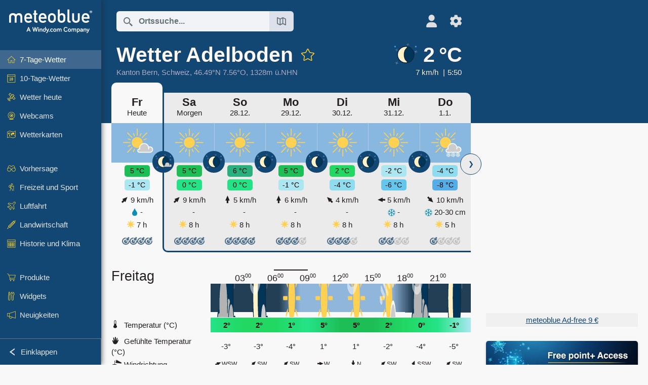

--- FILE ---
content_type: text/html; charset=UTF-8
request_url: https://www.meteoblue.com/de/wetter/woche/adelboden_schweiz_2661863?day=1&utm_source=weather_widget&utm_medium=linkus&utm_content=daily&utm_campaign=Weather%2BWidget
body_size: 22780
content:


<!DOCTYPE html>
<html lang="de">

    
    <head prefix="og: http://ogp.me/ns# fb: http://opg.me/ns/fb# place: http://ogp.me/ns/place#">
    

<script>
window.dataLayer = window.dataLayer || [];

/* https://developers.google.com/tag-platform/tag-manager/datalayer */
dataLayer.push({
  'pagePath': '/weather/week/index',
  'visitorType': 'visitor',
  'language': 'de'
});
// https://developers.google.com/tag-platform/gtagjs/configure
function gtag(){dataLayer.push(arguments)};

// Disabled, since it possibly breaks Google Analytics tracking - 2025-11-17
// gtag('consent', 'default', {
//     'ad_storage': 'denied',
//     'analytics_storage': 'denied',
//     'ad_user_data': 'denied',
//     'ad_personalization': 'denied',
//     'wait_for_update': 500,
// });
</script>
<!-- Google Tag Manager -->
<script>(function(w,d,s,l,i){w[l]=w[l]||[];w[l].push({'gtm.start':
new Date().getTime(),event:'gtm.js'});var f=d.getElementsByTagName(s)[0],
j=d.createElement(s),dl=l!='dataLayer'?'&l='+l:'';j.async=true;j.src=
'https://www.googletagmanager.com/gtm.js?id='+i+dl;f.parentNode.insertBefore(j,f);
})(window,document,'script','dataLayer','GTM-NCD5HRF');</script>
<!-- End Google Tag Manager -->
<script>
// foreach experienceImpressions
</script>


    <meta http-equiv="X-UA-Compatible" content="IE=edge">
    <meta http-equiv="Content-Type" content="text/html;charset=UTF-8">
    
        <meta name="viewport" content="width=device-width, initial-scale=1.0">

            <meta name="description" content="Professionelle 7-Tage Prognose für Adelboden. Niederschlagsradar, HD-Satellitenbilder und aktuelle Wetterwarnungen, stündliche Temperaturen, Regenwahrscheinlichkeit und Sonnenstunden.">
    
    
    <link rel="stylesheet" type="text/css" href="https://static.meteoblue.com/build/website.740/styles/main.css" />
<link rel="stylesheet" type="text/css" href="https://static.meteoblue.com/build/website.740/styles/print.css" media="print" />
<link rel="stylesheet" type="text/css" href="https://static.meteoblue.com/build/website.740/styles/homepage.css" />
<link rel="stylesheet" type="text/css" href="https://static.meteoblue.com/build/website.740/styles/skiing.css" />

    
    <link rel="shortcut icon" href="/favicon.ico">

    
    <meta name="image" content="https://static.meteoblue.com/assets/images/logo/meteoblue_tile_large.png">


<meta property="og:title" content="Wetter Adelboden - meteoblue">
<meta property="og:type" content="website">
<meta property="og:image" content="https://static.meteoblue.com/assets/images/logo/meteoblue_tile_large.png">
<meta property="og:url" content="https://www.meteoblue.com/de/wetter/woche/adelboden_schweiz_2661863">
<meta property="og:description"
      content="Professionelle 7-Tage Prognose für Adelboden. Niederschlagsradar, HD-Satellitenbilder und aktuelle Wetterwarnungen, stündliche Temperaturen, Regenwahrscheinlichkeit und Sonnenstunden.">
<meta property="og:site_name" content="meteoblue">
<meta property="og:locale" content="de_DE">
    <meta property="place:location:latitude" content="46.4914">
    <meta property="place:location:longitude" content="7.56031">
    <meta property="place:location:altitude" content="1328">


    <meta name="twitter:card" content="summary_large_image">
    <meta name="twitter:image" content="https://static.meteoblue.com/assets/images/logo/meteoblue_tile_large.png">
<meta name="twitter:site" content="@meteoblue">
<meta name="twitter:creator" content="@meteoblue">
<meta name="twitter:title"   content="Wetter Adelboden - meteoblue">
<meta name="twitter:description"
      content="Professionelle 7-Tage Prognose für Adelboden. Niederschlagsradar, HD-Satellitenbilder und aktuelle Wetterwarnungen, stündliche Temperaturen, Regenwahrscheinlichkeit und Sonnenstunden.">

<meta name="twitter:app:name:iphone" content="meteoblue">
<meta name="twitter:app:id:iphone" content="994459137">



    <link rel="alternate" hreflang="ar" href="https://www.meteoblue.com/ar/weather/week/%d8%a7%d8%af%d9%84%d8%a8%d9%88%d8%af%d9%86_%d8%b3%d9%88%d9%8a%d8%b3%d8%b1%d8%a7_2661863"/>
    <link rel="alternate" hreflang="bg" href="https://www.meteoblue.com/bg/%D0%B2%D1%80%D0%B5%D0%BC%D0%B5%D1%82%D0%BE/%D1%81%D0%B5%D0%B4%D0%BC%D0%B8%D1%86%D0%B0/%d0%90%d0%b4%d0%b5%d0%bb%d0%b1%d0%be%d0%b4%d0%b5%d0%bd_%d0%a8%d0%b2%d0%b5%d0%b9%d1%86%d0%b0%d1%80%d0%b8%d1%8f_2661863"/>
    <link rel="alternate" hreflang="cs" href="https://www.meteoblue.com/cs/po%C4%8Das%C3%AD/t%C3%BDden/adelboden_%c5%a0v%c3%bdcarsko_2661863"/>
    <link rel="alternate" hreflang="de" href="https://www.meteoblue.com/de/wetter/woche/adelboden_schweiz_2661863"/>
    <link rel="alternate" hreflang="el" href="https://www.meteoblue.com/el/%CE%BA%CE%B1%CE%B9%CF%81%CF%8C%CF%82/%CE%B5%CE%B2%CE%B4%CE%BF%CE%BC%CE%AC%CE%B4%CE%B1/adelboden_%ce%95%ce%bb%ce%b2%ce%b5%cf%84%ce%af%ce%b1_2661863"/>
    <link rel="alternate" hreflang="en" href="https://www.meteoblue.com/en/weather/week/adelboden_switzerland_2661863"/>
    <link rel="alternate" hreflang="es" href="https://www.meteoblue.com/es/tiempo/semana/adelboden_suiza_2661863"/>
    <link rel="alternate" hreflang="fr" href="https://www.meteoblue.com/fr/meteo/semaine/adelboden_suisse_2661863"/>
    <link rel="alternate" hreflang="hr" href="https://www.meteoblue.com/hr/weather/week/adelboden_switzerland_2661863"/>
    <link rel="alternate" hreflang="hu" href="https://www.meteoblue.com/hu/id%C5%91j%C3%A1r%C3%A1s/h%C3%A9t/adelboden_sv%c3%a1jc_2661863"/>
    <link rel="alternate" hreflang="it" href="https://www.meteoblue.com/it/tempo/settimana/adelboden_svizzera_2661863"/>
    <link rel="alternate" hreflang="ka" href="https://www.meteoblue.com/ka/%E1%83%90%E1%83%9B%E1%83%98%E1%83%9C%E1%83%93%E1%83%98/%E1%83%99%E1%83%95%E1%83%98%E1%83%A0%E1%83%90/adelboden_%e1%83%a8%e1%83%95%e1%83%94%e1%83%98%e1%83%aa%e1%83%90%e1%83%a0%e1%83%98%e1%83%90_2661863"/>
    <link rel="alternate" hreflang="nl" href="https://www.meteoblue.com/nl/weer/week/adelboden_zwitserland_2661863"/>
    <link rel="alternate" hreflang="pl" href="https://www.meteoblue.com/pl/pogoda/tydzie%C5%84/adelboden_szwajcaria_2661863"/>
    <link rel="alternate" hreflang="pt" href="https://www.meteoblue.com/pt/tempo/semana/adelboden_su%c3%ad%c3%a7a_2661863"/>
    <link rel="alternate" hreflang="ro" href="https://www.meteoblue.com/ro/vreme/s%C4%83pt%C4%83m%C3%A2na/adelboden_elve%c8%9bia_2661863"/>
    <link rel="alternate" hreflang="ru" href="https://www.meteoblue.com/ru/%D0%BF%D0%BE%D0%B3%D0%BE%D0%B4%D0%B0/%D0%BD%D0%B5%D0%B4%D0%B5%D0%BB%D1%8F/%d0%90%d0%b4%d0%b5%d0%bb%d1%8c%d0%b1%d0%be%d0%b4%d0%b5%d0%bd_%d0%a8%d0%b2%d0%b5%d0%b9%d1%86%d0%b0%d1%80%d0%b8%d1%8f_2661863"/>
    <link rel="alternate" hreflang="sk" href="https://www.meteoblue.com/sk/po%C4%8Dasie/t%C3%BD%C5%BEde%C5%88/adelboden_%c5%a0vaj%c4%8diarsko_2661863"/>
    <link rel="alternate" hreflang="sr" href="https://www.meteoblue.com/sr/vreme/nedeljna/adelboden_%d0%a8%d0%b2%d0%b0%d1%98%d1%86%d0%b0%d1%80%d1%81%d0%ba%d0%b0_2661863"/>
    <link rel="alternate" hreflang="tr" href="https://www.meteoblue.com/tr/hava/hafta/adelboden_%c4%b0svi%c3%a7re_2661863"/>
    <link rel="alternate" hreflang="uk" href="https://www.meteoblue.com/uk/weather/week/adelboden_switzerland_2661863"/>

    
        <title>Wetter Adelboden - meteoblue</title>

            
        <script async src="https://securepubads.g.doubleclick.net/tag/js/gpt.js"></script>
    
            <script>
    window.googletag = window.googletag || {cmd: []};

    var width = window.innerWidth
    || document.documentElement.clientWidth
    || document.body.clientWidth;

    if (width > 600) {
     
        
        // Desktop ads
        var adSlot1, adSlot2;

        googletag.cmd.push(function () {
            var mapping1 = googletag.sizeMapping()
                .addSize([1200, 0], [300, 600], [300, 250], [160, 600], [120, 600], [240, 400], [250, 250], [200, 200], 'fluid')
                .addSize([968, 0], [728, 90], [468, 60], 'fluid')
                .addSize([840, 0], [468, 60], 'fluid')
                .addSize([728, 0], [728, 90], 'fluid')
                .addSize([600, 0], [468, 60], 'fluid')
                .build();
            var mapping2 = googletag.sizeMapping()
                .addSize([1200, 0], [300, 250], [250, 250], [200, 200], 'fluid')
                .build();
            var mapping3 = googletag.sizeMapping()
                .addSize([1200, 0], [728, 90], [468, 60], 'fluid')
                .addSize([968, 0], [728, 90], [468, 60], 'fluid')
                .addSize([840, 0], [468, 60], 'fluid')
                .addSize([728, 0], [728, 90], 'fluid')
                .addSize([600, 0], [468, 60], 'fluid')
                .build();

            adSlot1 = googletag.defineSlot('/12231147/mb_desktop_uppermost', ['fluid', [300, 600], [300, 250], [160, 600], [120, 600], [240, 400], [250, 250], [200, 200] [728, 90], [468, 60]], 'div-gpt-ad-1534153139004-0');
            adSlot1.setTargeting("refresh").setTargeting('pagecontent', ['weatherForecast']).setTargeting('pl', ['de']).addService(googletag.pubads()).defineSizeMapping(mapping1);

            if (width > 1200 ) {
                adSlot2 = googletag.defineSlot('/12231147/mb_desktop_second', ['fluid', [300, 250], [250, 250], [200, 200]], 'div-gpt-ad-1534153665280-0');
                adSlot2.setTargeting("refresh").setTargeting('pagecontent', ['weatherForecast']).setTargeting('pl', ['de']).addService(googletag.pubads()).defineSizeMapping(mapping2).setCollapseEmptyDiv(true);
            } 

            adSlot3 = googletag.defineSlot('/12231147/desktop_banner_3', ['fluid', [728, 90], [468, 60]], 'div-gpt-ad-1684325002857-0');
            adSlot3.setTargeting("refresh").setTargeting('pagecontent', ['weatherForecast']).setTargeting('pl', ['de']).addService(googletag.pubads()).defineSizeMapping(mapping3);

            googletag.pubads().addEventListener('slotRenderEnded', function (event) {
                if ('div-gpt-ad-1534153139004-0' === event.slot.getSlotElementId() && event.size !== null) {
                    document.getElementById('div-gpt-ad-1534153139004-0').setAttribute('style', 'height: ' + event.size[1] + 'px');
                }
            });

            var resizeOut = null;
            if ('function' === typeof (window.addEventListener)) {
                window.addEventListener('resize', function () {
                    if (null !== resizeOut) clearTimeout(resizeOut);
                    resizeOut = setTimeout(function () {
                        googletag.pubads().refresh([adSlot1, adSlot2]);
                    }, 1000);
                });
            }

            googletag.pubads().enableSingleRequest();
            googletag.enableServices();
        });
        } else {
        // Mobile interstitial and anchor
        var interstitialSlot, anchorSlot, adSlot1, adSlot2;

        var mb = mb || {};

        googletag.cmd.push(function () {
            interstitialSlot = googletag.defineOutOfPageSlot('/12231147/mobileWebInterstitial_2342', googletag.enums.OutOfPageFormat.INTERSTITIAL).setTargeting('pagecontent', ['weatherForecast']).setTargeting('pl', ['de']);
            anchorSlot = googletag.defineOutOfPageSlot('/12231147/mobileWeb_adaptiveBanner', googletag.enums.OutOfPageFormat.BOTTOM_ANCHOR).setTargeting('pagecontent', ['weatherForecast']).setTargeting('pl', ['de']);
            
            adSlot1 = googletag.defineSlot('/12231147/mb_mobileWEb_banner', ['fluid', [300, 100], [320, 50], [320, 100]], 'div-gpt-ad-1681307013248-0');
            adSlot1.setTargeting("refresh").setTargeting('pagecontent', ['weatherForecast']).setTargeting('pl', ['de']);
                                                                                                                
            adSlot2 = googletag.defineSlot('/12231147/mb_mobileWEb_banner2', [[300, 250], 'fluid', [300, 100], [320, 50], [320, 100]], 'div-gpt-ad-1681336466256-0');
            adSlot2.setTargeting("refresh").setTargeting('pagecontent', ['weatherForecast']).setTargeting('pl', ['de']);

            //this will show add on the top if this id is defined, if it is not it will show ad in the bottom as usual
            if(document.getElementById("display_mobile_ad_in_header")){
                if (adSlot1) {
                    adSlot1.addService(googletag.pubads());
                }
            }
            else{
                if (anchorSlot) {
                    anchorSlot.addService(googletag.pubads());
                    mb.anchorAd = true;
                    mb.refreshAnchorAd = function() {
                        googletag.cmd.push(function() {
                            googletag.pubads().refresh([anchorSlot]);
                        });
                    };
                }
            }

            // this show adslot2 everywhere it is definde in .vue template (usually included somewhere in the body)
            if (adSlot2) {
                adSlot2.addService(googletag.pubads());
            }

            if (interstitialSlot) {
                interstitialSlot.addService(googletag.pubads());

                googletag.pubads().addEventListener('slotOnload', function(event) {
                    if (interstitialSlot === event.slot) {
                        mb.interstitial = true
                    }
                });
            }

            googletag.pubads().enableSingleRequest();
            googletag.pubads().collapseEmptyDivs();
            googletag.enableServices();
        });
    }
</script>
<script>
    window.mb = window.mb || {};
    window.mb.advertisingShouldBeEnabled = true;
</script>
    
    
    <meta name="apple-itunes-app" content="app-id=994459137">

    
    <link rel="manifest" href="/de/index/manifest">

    <script>
        let deferredPrompt;

        window.addEventListener('beforeinstallprompt', (e) => {
            e.preventDefault();
            deferredPrompt = e;
            const banner = document.getElementById('app-download-banner');
            if (banner) banner.style.display = 'flex';
        });
    </script>
</head>

    <body class="                            ">
                    <!-- Google Tag Manager (noscript) -->
            <noscript><iframe src="https://www.googletagmanager.com/ns.html?id=GTM-NCD5HRF"
            height="0" width="0" style="display:none;visibility:hidden"></iframe></noscript>
            <!-- End Google Tag Manager (noscript) -->
                <script>
            window.locationSearchUrl = "";
        </script>

        
            
    <div id="navigation_scroll_container" class="navigation-scroll-container">
        <nav id="main_navigation" class="main-navigation">
                            <a title="meteoblue" href="/de/wetter/vorhersage/woche" class="menu-logo" aria-label="Startseite"></a>
                        <ul class="nav" itemscope="itemscope" itemtype="http://schema.org/SiteNavigationElement"><li class="active"><a href="/de/wetter/woche/adelboden_schweiz_2661863" class="icon-7-day nav-icon" itemprop="url" title="7-Tage-Wetter"><span itemprop="name">7-Tage-Wetter</span></a></li><li class=""><a href="/de/wetter/10-tage/adelboden_schweiz_2661863" class="icon-10-day nav-icon" itemprop="url" title="10-Tage-Wetter"><span itemprop="name">10-Tage-Wetter</span></a></li><li class=""><a href="/de/wetter/heute/adelboden_schweiz_2661863" class="icon-current nav-icon" itemprop="url" title="Wetter heute"><span itemprop="name">Wetter heute</span></a></li><li class=""><a href="/de/wetter/webcams/adelboden_schweiz_2661863" class="icon-webcam nav-icon" itemprop="url" title="Webcams"><span itemprop="name">Webcams</span></a></li><li class=" section-end"><a href="/de/wetter/maps/adelboden_schweiz_2661863" class="icon-weather-maps nav-icon" itemprop="url" title="Wetterkarten"><span itemprop="name">Wetterkarten</span></a></li><li class=" extendable"><a href="#" class="icon-forecast nav-icon" itemprop="url" target=""><span itemprop="name">Vorhersage</span></a><ul><li class=""><a href="javascript:void(0)" itemprop="url" data-url="/de/wetter/vorhersage/meteogramweb/adelboden_schweiz_2661863"><span itemprop="name">Meteogramme</span></a></li><li class=""><a href="javascript:void(0)" itemprop="url" data-url="/de/wetter/vorhersage/multimodel/adelboden_schweiz_2661863"><span itemprop="name">MultiModel</span></a></li><li class=""><a href="javascript:void(0)" itemprop="url" data-url="/de/wetter/vorhersage/multimodelensemble/adelboden_schweiz_2661863"><span itemprop="name">MultiModel-Ensemble</span></a></li><li class=""><a href="javascript:void(0)" itemprop="url" data-url="/de/wetter/vorhersage/seasonaloutlook/adelboden_schweiz_2661863"><span itemprop="name">Saisonale Vorhersage</span></a></li><li class=""><a href="/de/wetter/warnings/index/adelboden_schweiz_2661863" itemprop="url"><span itemprop="name">Wetterwarnungen</span></a></li></ul></li><li class=" extendable"><a href="#" class="icon-outdoor-sports nav-icon" itemprop="url" target=""><span itemprop="name">Freizeit und Sport</span></a><ul><li class=""><a href="javascript:void(0)" itemprop="url" data-url="/de/wetter/outdoorsports/where2go/adelboden_schweiz_2661863"><span itemprop="name">where2go</span></a></li><li class=""><a href="javascript:void(0)" itemprop="url" data-url="/de/wetter/outdoorsports/snow/adelboden_schweiz_2661863"><span itemprop="name">Schnee</span></a></li><li class=""><a href="javascript:void(0)" itemprop="url" data-url="/de/wetter/outdoorsports/seasurf/adelboden_schweiz_2661863"><span itemprop="name">Meer und Surfen</span></a></li><li class=""><a href="/de/wetter/outdoorsports/seeing/adelboden_schweiz_2661863" itemprop="url"><span itemprop="name">Astronomy Seeing</span></a></li><li class=""><a href="/de/wetter/outdoorsports/airquality/adelboden_schweiz_2661863" itemprop="url"><span itemprop="name">Luftqualität und Pollen</span></a></li></ul></li><li class=" extendable"><a href="#" class="icon-aviation nav-icon" itemprop="url" target=""><span itemprop="name">Luftfahrt</span></a><ul><li class=""><a href="javascript:void(0)" itemprop="url" data-url="/de/wetter/aviation/air/adelboden_schweiz_2661863"><span itemprop="name">AIR</span></a></li><li class=""><a href="javascript:void(0)" itemprop="url" data-url="/de/wetter/aviation/thermal/adelboden_schweiz_2661863"><span itemprop="name">Thermik</span></a></li><li class=""><a href="javascript:void(0)" itemprop="url" data-url="/de/wetter/aviation/trajectories/adelboden_schweiz_2661863"><span itemprop="name">Trajektorien</span></a></li><li class=""><a href="javascript:void(0)" itemprop="url" data-url="/de/wetter/aviation/crosssection/adelboden_schweiz_2661863"><span itemprop="name">Cross-section</span></a></li><li class=""><a href="javascript:void(0)" itemprop="url" data-url="/de/wetter/aviation/stuve/adelboden_schweiz_2661863"><span itemprop="name">Stueve &amp; Sounding</span></a></li><li class=""><a href="/de/wetter/maps/index/adelboden_schweiz_2661863#map=metar~metarflightcondition~none~none~none" itemprop="url"><span itemprop="name">METAR &amp; TAF</span></a></li></ul></li><li class=" extendable"><a href="#" class="icon-agriculture nav-icon" itemprop="url" target=""><span itemprop="name">Landwirtschaft</span></a><ul><li class=""><a href="javascript:void(0)" itemprop="url" data-url="/de/wetter/agriculture/meteogramagro/adelboden_schweiz_2661863"><span itemprop="name">Meteogramm AGRO</span></a></li><li class=""><a href="javascript:void(0)" itemprop="url" data-url="/de/wetter/agriculture/sowing/adelboden_schweiz_2661863"><span itemprop="name">Saatfenster</span></a></li><li class=""><a href="javascript:void(0)" itemprop="url" data-url="/de/wetter/agriculture/spraying/adelboden_schweiz_2661863"><span itemprop="name">Spritzfenster</span></a></li><li class=""><a href="javascript:void(0)" itemprop="url" data-url="/de/wetter/agriculture/soiltrafficability/adelboden_schweiz_2661863"><span itemprop="name">Bodenbefahrbarkeit</span></a></li></ul></li><li class=" section-end extendable"><a href="/de/wetter/historyclimate/climatemodelled/adelboden_schweiz_2661863" class="icon-history-climate nav-icon" itemprop="url"><span itemprop="name">Historie und Klima</span></a><ul><li class=""><a href="javascript:void(0)" itemprop="url" data-url="/de/climate-change/adelboden_schweiz_2661863"><span itemprop="name">Klimawandel</span></a></li><li class=""><a href="/de/wetter/historyclimate/climatemodelled/adelboden_schweiz_2661863" itemprop="url"><span itemprop="name">Klima (Modelliert)</span></a></li><li class=""><a href="javascript:void(0)" itemprop="url" data-url="/de/wetter/historyclimate/climateobserved/adelboden_schweiz_2661863"><span itemprop="name">Klima (Messung)</span></a></li><li class=""><a href="javascript:void(0)" itemprop="url" data-url="/de/wetter/historyclimate/verificationshort/adelboden_schweiz_2661863"><span itemprop="name">Kurzzeit-Verifikation</span></a></li><li class=""><a href="/de/wetter/historyclimate/weatherarchive/adelboden_schweiz_2661863" itemprop="url"><span itemprop="name">Wetterarchiv</span></a></li><li class=""><a href="javascript:void(0)" itemprop="url" data-url="/de/wetter/historyclimate/climatecomparison/adelboden_schweiz_2661863"><span itemprop="name">Klima-Vergleich</span></a></li></ul></li><li class=" extendable"><a href="/de/pointplus" class="icon-products nav-icon" itemprop="url"><span itemprop="name">Produkte</span></a><ul><li class=""><a rel="noreferrer" href="https://content.meteoblue.com/de/" itemprop="url" target="_blank"><span class="external-positive glyph" itemprop="name">&nbsp;Überblick</span></a></li><li class=""><a rel="noreferrer" href="https://content.meteoblue.com/de/business-solutions/weather-apis" itemprop="url" target="_blank"><span class="external-positive glyph" itemprop="name">&nbsp;Wetter API</span></a></li><li class=""><a href="/de/ad-free" itemprop="url"><span itemprop="name">Ad-free</span></a></li><li class=""><a href="/de/pointplus" itemprop="url"><span itemprop="name">point+</span></a></li><li class=""><a href="/de/historyplus" itemprop="url"><span itemprop="name">history+</span></a></li><li class=""><a href="/de/climateplus" itemprop="url"><span itemprop="name">climate+</span></a></li><li class=""><a href="/de/products/cityclimate" itemprop="url"><span itemprop="name">Städtische Wärmekarten</span></a></li><li class=""><a rel="noreferrer" href="https://play.google.com/store/apps/details?id=com.meteoblue.droid&amp;utm_source=Website&amp;utm_campaign=Permanent" itemprop="url" target="_blank"><span class="external-positive glyph" itemprop="name">&nbsp;Android App</span></a></li><li class=""><a rel="noreferrer" href="https://itunes.apple.com/app/meteoblue/id994459137" itemprop="url" target="_blank"><span class="external-positive glyph" itemprop="name">&nbsp;App iPhone</span></a></li></ul></li><li class=" extendable"><a href="#" class="icon-widget nav-icon" itemprop="url" target=""><span itemprop="name">Widgets</span></a><ul><li class=""><a href="javascript:void(0)" itemprop="url" data-url="/de/wetter/widget/setupmap/adelboden_schweiz_2661863"><span itemprop="name">Wetterkarten Widget</span></a></li><li class=""><a href="javascript:void(0)" itemprop="url" data-url="/de/wetter/widget/setupheatmap/adelboden_schweiz_2661863"><span itemprop="name">Widget Urbane Karten</span></a></li><li class=""><a href="javascript:void(0)" itemprop="url" data-url="/de/wetter/widget/setupthree/adelboden_schweiz_2661863"><span itemprop="name">Wetter Widget 3h</span></a></li><li class=""><a href="javascript:void(0)" itemprop="url" data-url="/de/wetter/widget/setupday/adelboden_schweiz_2661863"><span itemprop="name">Wetter Widget Tag</span></a></li><li class=""><a href="javascript:void(0)" itemprop="url" data-url="/de/wetter/widget/setupseeing/adelboden_schweiz_2661863"><span itemprop="name">Astronomy Widget</span></a></li><li class=""><a href="javascript:void(0)" itemprop="url" data-url="/de/wetter/widget/setupmeteogram/adelboden_schweiz_2661863"><span itemprop="name">Meteogramm Widget</span></a></li><li class=""><a href="/de/wetter/meteotv/overview/adelboden_schweiz_2661863" class="meteotv nav-icon" itemprop="url" title="meteoTV"><span itemprop="name">meteoTV</span></a></li></ul></li><li class=" section-end extendable"><a href="/de/blog/article/news" class="icon-news nav-icon" itemprop="url"><span itemprop="name">Neuigkeiten</span></a><ul><li class=""><a href="/de/blog/article/news" itemprop="url"><span itemprop="name">Neuigkeiten</span></a></li><li class=""><a href="/de/blog/article/weathernews" itemprop="url"><span itemprop="name">Wetternews</span></a></li></ul></li></ul>            <ul class="nav collapse-button">
                <li id="button_collapse" class="button-collapse glyph" title="Einklappen">Einklappen</li>
                <li id="button_expand" class="button-expand glyph" title="Erweitern"></li>
            </ul>
        </nav>
    </div>

    
    
    <script>
        try{
            if( window.localStorage !== undefined && window.localStorage !== null){
                const navigationJson = localStorage.getItem('navigation');
                if (navigationJson !== null && navigationJson !== undefined) {
                    const navigationSettings = JSON.parse(navigationJson);
                    if (navigationSettings.collapsed) {
                        document.body.classList.add("nav-collapsed");
                    }
                }
            }
        } catch (err){
            console.error(err);
        }
    </script>

                    <div class="page-header  ">
        
    <div id="app-download-banner" class="app-download-banner">
        <span class="glyph close" onclick="document.getElementById('app-download-banner').style.display = 'none'"></span>
        <div>Laden Sie die meteoblue-App herunter</div>
        <button class="btn" id="install-app-button" onclick="deferredPrompt.prompt()">
            Herunterladen        </button>
    </div>
    <script>
        if (deferredPrompt !== undefined) {
            document.getElementById('app-download-banner').style.display = 'flex';
        }
    </script>

    
    <div class="intro">
        <div class="topnav">
            <div class="wrapper ">
                <div class="header-top">
                                            <div class="menu-mobile-container">
                            <a class="menu-mobile-trigger" href="#" aria-label="Menü">
                                <span class="fasvg-36 fa-bars"></span>
                            </a>
                            <div id="menu_mobile" class="menu-mobile">
                                <a href="/de/wetter/vorhersage/woche" class="menu-logo " aria-label="Startseite"></a>
                                <div class="menu-mobile-trigger close-menu-mobile">
                                    <span class="close-drawer">×</span>
                                </div>
                            </div>
                        </div>
                    
                                            <div class="location-box">
                            <div class="location-selection primary">
                                <div id="location_search" class="location-search">
                                    <form id="locationform" class="locationform" method="get"
                                        action="/de/wetter/search/index">
                                        <input id="gls"
                                            class="searchtext"
                                            type="text"
                                            value=""
                                            data-mbdescription="Ortssuche"                                            data-mbautoset="1"
                                            data-role="query"
                                            name="query"
                                            autocomplete="off"
                                            tabindex="0"
                                            placeholder="Ortssuche..."                                            onclick="if(this.value == 'Ortssuche...') {this.value=''}">
                                        </input>
                                        <label for="gls">Ortssuche</label>                                        
                                        <button type="submit" aria-label="Absenden">
                                        </button>
                                        <button id="gls_map" class="location-map" href="#" aria-label="Karte öffnen"> 
                                            <span class="fasvg-18 fa-map-search"></span>
                                        </button>
                                        <button id="gps" class="location-gps" href="#" aria-label="In der Nähe"> 
                                            <span class="fasvg-18 fa-location-search"></span>
                                        </button>
                                        <div class="results"></div>
                                    </form>
                                </div>
                            </div>
                        </div>
                    
                    <div class="additional-settings narrow">
                        <div id="user" class="button settings2">
                                                            <div class="inner">
                                    <a href="/de/user/login/index" aria-label="Profil">
                                        <span class="fasvg-25 fa-user-light"></span>
                                    </a>
                                </div>
                                                    </div>


                        <div id="settings" class="button settings">
                            <div class="inner">
                                <a href="#" aria-label="Einstellungen">
                                    <span class="fasvg-25 fa-cog"></span>
                                </a>
                            </div>

                            <div class="matches" style="display: none;">
                                
                                <h2>Sprache</h2>
                                <ul class="matches-group wide">
                                                                            <li style="direction: rtl;">
                                                                                        <a hreflang="ar"  href="https://www.meteoblue.com/ar/weather/week/%d8%a7%d8%af%d9%84%d8%a8%d9%88%d8%af%d9%86_%d8%b3%d9%88%d9%8a%d8%b3%d8%b1%d8%a7_2661863">عربي</a>

                                        </li>
                                                                            <li>
                                                                                        <a hreflang="bg"  href="https://www.meteoblue.com/bg/%D0%B2%D1%80%D0%B5%D0%BC%D0%B5%D1%82%D0%BE/%D1%81%D0%B5%D0%B4%D0%BC%D0%B8%D1%86%D0%B0/%d0%90%d0%b4%d0%b5%d0%bb%d0%b1%d0%be%d0%b4%d0%b5%d0%bd_%d0%a8%d0%b2%d0%b5%d0%b9%d1%86%d0%b0%d1%80%d0%b8%d1%8f_2661863">Български</a>

                                        </li>
                                                                            <li>
                                                                                        <a hreflang="cs"  href="https://www.meteoblue.com/cs/po%C4%8Das%C3%AD/t%C3%BDden/adelboden_%c5%a0v%c3%bdcarsko_2661863">Čeština</a>

                                        </li>
                                                                            <li class="selected">
                                                                                        <a hreflang="de"  href="https://www.meteoblue.com/de/wetter/woche/adelboden_schweiz_2661863">Deutsch</a>

                                        </li>
                                                                            <li>
                                                                                        <a hreflang="el"  href="https://www.meteoblue.com/el/%CE%BA%CE%B1%CE%B9%CF%81%CF%8C%CF%82/%CE%B5%CE%B2%CE%B4%CE%BF%CE%BC%CE%AC%CE%B4%CE%B1/adelboden_%ce%95%ce%bb%ce%b2%ce%b5%cf%84%ce%af%ce%b1_2661863">Ελληνικά</a>

                                        </li>
                                                                            <li>
                                                                                        <a hreflang="en"  href="https://www.meteoblue.com/en/weather/week/adelboden_switzerland_2661863">English</a>

                                        </li>
                                                                            <li>
                                                                                        <a hreflang="es"  href="https://www.meteoblue.com/es/tiempo/semana/adelboden_suiza_2661863">Español</a>

                                        </li>
                                                                            <li>
                                                                                        <a hreflang="fr"  href="https://www.meteoblue.com/fr/meteo/semaine/adelboden_suisse_2661863">Français</a>

                                        </li>
                                                                            <li>
                                                                                        <a hreflang="hr"  href="https://www.meteoblue.com/hr/weather/week/adelboden_switzerland_2661863">Hrvatski</a>

                                        </li>
                                                                            <li>
                                                                                        <a hreflang="hu"  href="https://www.meteoblue.com/hu/id%C5%91j%C3%A1r%C3%A1s/h%C3%A9t/adelboden_sv%c3%a1jc_2661863">Magyar</a>

                                        </li>
                                                                            <li>
                                                                                        <a hreflang="it"  href="https://www.meteoblue.com/it/tempo/settimana/adelboden_svizzera_2661863">Italiano</a>

                                        </li>
                                                                            <li>
                                                                                        <a hreflang="ka"  href="https://www.meteoblue.com/ka/%E1%83%90%E1%83%9B%E1%83%98%E1%83%9C%E1%83%93%E1%83%98/%E1%83%99%E1%83%95%E1%83%98%E1%83%A0%E1%83%90/adelboden_%e1%83%a8%e1%83%95%e1%83%94%e1%83%98%e1%83%aa%e1%83%90%e1%83%a0%e1%83%98%e1%83%90_2661863">ქართული ენა</a>

                                        </li>
                                                                            <li>
                                                                                        <a hreflang="nl"  href="https://www.meteoblue.com/nl/weer/week/adelboden_zwitserland_2661863">Nederlands</a>

                                        </li>
                                                                            <li>
                                                                                        <a hreflang="pl"  href="https://www.meteoblue.com/pl/pogoda/tydzie%C5%84/adelboden_szwajcaria_2661863">Polski</a>

                                        </li>
                                                                            <li>
                                                                                        <a hreflang="pt"  href="https://www.meteoblue.com/pt/tempo/semana/adelboden_su%c3%ad%c3%a7a_2661863">Português</a>

                                        </li>
                                                                            <li>
                                                                                        <a hreflang="ro"  href="https://www.meteoblue.com/ro/vreme/s%C4%83pt%C4%83m%C3%A2na/adelboden_elve%c8%9bia_2661863">Română</a>

                                        </li>
                                                                            <li>
                                                                                        <a hreflang="ru"  href="https://www.meteoblue.com/ru/%D0%BF%D0%BE%D0%B3%D0%BE%D0%B4%D0%B0/%D0%BD%D0%B5%D0%B4%D0%B5%D0%BB%D1%8F/%d0%90%d0%b4%d0%b5%d0%bb%d1%8c%d0%b1%d0%be%d0%b4%d0%b5%d0%bd_%d0%a8%d0%b2%d0%b5%d0%b9%d1%86%d0%b0%d1%80%d0%b8%d1%8f_2661863">Pусский</a>

                                        </li>
                                                                            <li>
                                                                                        <a hreflang="sk"  href="https://www.meteoblue.com/sk/po%C4%8Dasie/t%C3%BD%C5%BEde%C5%88/adelboden_%c5%a0vaj%c4%8diarsko_2661863">Slovenský</a>

                                        </li>
                                                                            <li>
                                                                                        <a hreflang="sr"  href="https://www.meteoblue.com/sr/vreme/nedeljna/adelboden_%d0%a8%d0%b2%d0%b0%d1%98%d1%86%d0%b0%d1%80%d1%81%d0%ba%d0%b0_2661863">Srpski</a>

                                        </li>
                                                                            <li>
                                                                                        <a hreflang="tr"  href="https://www.meteoblue.com/tr/hava/hafta/adelboden_%c4%b0svi%c3%a7re_2661863">Türkçe</a>

                                        </li>
                                                                            <li>
                                                                                        <a hreflang="uk"  href="https://www.meteoblue.com/uk/weather/week/adelboden_switzerland_2661863">Українська</a>

                                        </li>
                                                                    </ul>
                                
                                <h2>Temperatur</h2>
                                <ul class="matches-group">
                                                                            <li class="selected">
                                            <a href="https://www.meteoblue.com/de/wetter/woche/adelboden_schweiz_2661863" class="unit" data-type="temp"
                                            data-unit="CELSIUS">°C</a>
                                        </li>
                                                                            <li>
                                            <a href="https://www.meteoblue.com/de/wetter/woche/adelboden_schweiz_2661863" class="unit" data-type="temp"
                                            data-unit="FAHRENHEIT">°F</a>
                                        </li>
                                                                    </ul>
                                
                                <h2>Windgeschwindigkeit</h2>
                                <ul class="matches-group">
                                                                            <li>
                                            <a href="https://www.meteoblue.com/de/wetter/woche/adelboden_schweiz_2661863" class="unit" data-type="speed"
                                            data-unit="BEAUFORT">bft</a>
                                        </li>
                                                                            <li class="selected">
                                            <a href="https://www.meteoblue.com/de/wetter/woche/adelboden_schweiz_2661863" class="unit" data-type="speed"
                                            data-unit="KILOMETER_PER_HOUR">km/h</a>
                                        </li>
                                                                            <li>
                                            <a href="https://www.meteoblue.com/de/wetter/woche/adelboden_schweiz_2661863" class="unit" data-type="speed"
                                            data-unit="METER_PER_SECOND">m/s</a>
                                        </li>
                                                                            <li>
                                            <a href="https://www.meteoblue.com/de/wetter/woche/adelboden_schweiz_2661863" class="unit" data-type="speed"
                                            data-unit="MILE_PER_HOUR">mph</a>
                                        </li>
                                                                            <li>
                                            <a href="https://www.meteoblue.com/de/wetter/woche/adelboden_schweiz_2661863" class="unit" data-type="speed"
                                            data-unit="KNOT">kn</a>
                                        </li>
                                                                    </ul>
                                
                                <h2>Niederschlag</h2>
                                <ul class="matches-group">
                                                                            <li class="selected">
                                            <a href="https://www.meteoblue.com/de/wetter/woche/adelboden_schweiz_2661863" class="unit" data-type="precip"
                                            data-unit="MILLIMETER">mm</a>
                                        </li>
                                                                            <li>
                                            <a href="https://www.meteoblue.com/de/wetter/woche/adelboden_schweiz_2661863" class="unit" data-type="precip"
                                            data-unit="INCH">in</a>
                                        </li>
                                                                    </ul>
                                <h2>Darkmode</h2>
                                <ul class="matches-group"> 
                                    <input class="switch darkmode-switch" role="switch" type="checkbox" data-cy="switchDarkmode" >
                                </ul>
                            </div>
                        </div>
                    </div>
                </div>

                <div class="print" style="display: none">
                    <img loading="lazy" class="logo" src="https://static.meteoblue.com/assets/images/logo/meteoblue_logo_v2.0.svg"
                        alt="meteoblue-logo">
                    <div class="qr-code"></div>
                </div>
            </div>
        </div>
    </div>

    
            <div class="header-lower">
            <header>
                <div id="header" class="header" itemscope itemtype="http://schema.org/Place">
                    <div class="wrapper  current-wrapper">
                        <div class="current-heading" itemscope itemtype="http://schema.org/City">
                            <h1 itemprop="name"
                                content="Adelboden"
                                class="main-heading">Wetter Adelboden                                                                                                            <div id="add_fav" class="add-fav">
                                            <a name="favourites_add" title="Zu Favoriten hinzufügen" class="add-fav-signup" href="/de/user/login/index" aria-label="Zu Favoriten hinzufügen">
                                                <span class="fasvg-28 fa-star"></span>
                                            </a>
                                        </div>
                                                                                                </h1>

                            <div class="location-description  location-text ">
            <span itemscope itemtype="http://schema.org/AdministrativeArea">
                        <span class="admin" itemprop="name">
                <a href=/de/region/wetter/satellit/kanton-bern_schweiz_2661551                    rel="nofollow" 
                >
                    Kanton Bern                </a>
            </span>,&nbsp;
        </span>
    
            <span class="country" itemprop="containedInPlace" itemscope itemtype="http://schema.org/Country">
            <span itemprop="name">
                <a href=/de/country/wetter/satellit/schweiz_schweiz_2658434                    rel="nofollow" 
                >
                    Schweiz                </a>
            </span>,&nbsp;
        </span>
    
    <span itemprop="geo" itemscope itemtype="http://schema.org/GeoCoordinates">
        <span class="coords">46.49°N 7.56°O,&nbsp;</span>
        <meta itemprop="latitude" content="46.49"/>
        <meta itemprop="longitude" content="7.56"/>

                    1328m ü.NHN            <meta itemprop="elevation" content="1328"/>
            </span>

    </div>


                        </div>

                        
                                                    <a  class="current-weather narrow"
                                href="/de/wetter/vorhersage/aktuell/adelboden_schweiz_2661863"
                                aria-label="Aktuelles Wetter">
                                <div class="current-picto-and-temp">
                                    <span class="current-picto">
                                                                                                                        <img
                                            src="https://static.meteoblue.com/assets/images/picto/01_night.svg"
                                            title="Klar, wolkenlos"
                                        />
                                    </span>
                                    <div class="h1 current-temp">
                                        2&thinsp;°C                                    </div>
                                </div>
                                <div class="current-description ">
                                                                            <span style="margin-right: 5px">7  km/h</span>
                                                                        <span >5:50   </span> 
                                </div>
                            </a>
                                            </div>
                </div>
            </header>
        </div>
    
        
</div>
    
<!-- MOBILE AD  -->
<div id="display_mobile_ad_in_header" class="centered mobile-top-da-wrapper">
    <!-- /12231147/mb_mobileWEb_banner -->
    <div class="centered" id='div-gpt-ad-1681307013248-0' style="
        min-width: 100%;
        min-height: 115px;
        max-height: 115px;
         background: #124673;     "></div>
</div>


        
            <div class="wrapper-sda">
        <div class="ad1-box">
            <div id="div-gpt-ad-1534153139004-0" class="adsbygoogle ad1"></div>
            <a class="ad1-disable" href="/de/ad-free">
            meteoblue Ad-free 9 €
    </a>
        </div>
    </div>

        
<div id="wrapper-main" class="wrapper-main">

    <div class="wrapper ">
                    
                            <div id="fixity"
     class="fixity">
            <!-- /12231147/mb_desktop_second -->
        <div id="div-gpt-ad-1534153665280-0" class="adsbygoogle ad2">
        </div>
    
                        
<div id="news">
    
                            <article class="news" itemscope itemtype="http://schema.org/BlogPosting">
            <div class="news-heading">Neuigkeiten </div>
            <a href="https://www.meteoblue.com/de/blog/article/show/40564_Weihnachtsgeschenk+von+meteoblue%3A+point%2B+f%C3%BCr+alle+%E2%80%93+jetzt+kostenlos+entdecken" >
                                    <div class="news-img" itemprop="mainEntityOfPage">
                        <img alt="Weihnachtsgeschenk von meteoblue: point+ für alle – jetzt kostenlos entdecken" itemprop="image" loading="lazy" src="https://mb-richtexteditor.s3-eu-west-1.amazonaws.com/20251222180447_newsimgchristmas2025pointplus_440x220.jpg" srcset="https://mb-richtexteditor.s3-eu-west-1.amazonaws.com/20251222180447_newsimgchristmas2025pointplus_880x440.jpg 2x"/>
                    </div>
                                <div class="news-text">
                    <h3 itemprop="headline"> Weihnachtsgeschenk von meteoblue: point+ für alle – jetzt kostenlos entdecken </h3>         
                    <meta itemprop="mainEntityOfPage" content="https://www.meteoblue.com/de/blog/article/show/40564_Weihnachtsgeschenk+von+meteoblue%3A+point%2B+f%C3%BCr+alle+%E2%80%93+jetzt+kostenlos+entdecken">
                    <div itemprop="publisher" itemscope itemtype="https://schema.org/Organization">
                        <meta itemprop="datePublished" content="2025-12-23T16:49:02+01:00">
                        <meta itemprop="dateModified" content="2025-12-26T03:00:03+01:00">
                        <div itemprop="logo" itemscope itemtype="https://schema.org/ImageObject">
                            <meta itemprop="url" content="https://static.meteoblue.com/assets/images/logo/launcher-icon-4x.png">
                            <meta itemprop="width" content="192">
                            <meta itemprop="height" content="60">
                        </div>
                        <meta itemprop="name" content="meteoblue AG">
                    </div>
                    <p itemprop="description">Um die festliche Jahreszeit zu feiern und unserer weltweiten Community aus Wetterbegeisterten und Profis Danke zu sagen, macht meteoblue ein besonderes Weihnachtsgeschenk: weltweit kostenfreien Zugang zu allen point+ Features.</p>
                    <meta itemprop="author" content="Oleksandra">
                    <div class="read-on" itemprop="url" title="Neuigkeiten">Weiterlesen</div> 
                </div>
            </a>
        </article>
    </div>            </div>
            
            <main class="main">
                <div class="grid">
                    

<!--<div class="app-promo">
    <a href="/de/wetter/maps/index" aria-label="Weather Maps">
        <span class="icon">🗺️</span> <span class="promo-text">Testen Sie unsere Wetterkarten</span> <span class="icon">🗺️</span>
    </a>
</div>

    <div class="app-promo">
        <a href="https://play.google.com/store/apps/details?id=com.meteoblue.droid&referrer=utm_source%3Dmeteoblue%26utm_medium%3DwebsiteBanner%26utm_campaign%3DwebsiteBanner%26anid%3Dadmob" aria-label="App download link">
            <span>meteoblue App herunterladen</span>
        </a>
    </div>
-->
  
<div id="tab_results" class="tab-results">
    <div class="tab-parent-wrapper">
        <button id="arrow-start" class="previous-7-days">&#10094;</button>
        <div id="tabs" class="tab-wrapper">
                                                                <div id="explanation_bubble" class="explanation-bubble">
                        <div>
                            <span class="glyph winddir SW"></span>
                            Windrichtung und Windgeschwindigkeit                        </div>
                        <div>
                            <span class="glyph rain"></span>
                             Niederschlagsmenge  
                        </div>
                        <div>
                            <span class="glyph sunshine"></span>
                            Sonnenstunden                        </div>
                        <div>
                            <span class="glyph predictability"></span> 

                            
                            Die Treffsicherheit zeigt an, ob die Vorhersage zuverlässig <span class="glyph predictability base-color"></span><span class="glyph predictability base-color"></span><span class="glyph predictability base-color"></span><span class="glyph predictability base-color"></span> ist, etwas unsicher <span class="glyph predictability base-color"></span><span class="glyph predictability base-color"></span><span class="glyph predictability secondary-color"></span><span class="glyph predictability secondary-color"></span>, oder sich wahrscheinlich ändern wird <span class="glyph predictability secondary-color"></span><span class="glyph predictability secondary-color"></span><span class="glyph predictability secondary-color"></span><span class="glyph predictability secondary-color"></span>.                        </div>
                    </div>
                
                                                
                <div id="day1" class="tab active   first   "
                    style="order: 1;">
                    <a                     href="/de/wetter/woche/adelboden_schweiz_2661863"
                    data-url="/de/wetter/woche/adelboden_schweiz_2661863"
                    data-mobile="/de/wetter/woche/oneday/adelboden_schweiz_2661863?day=1"
                    data-day="1">

                        <div class="tab-content">
                            <div id="inline_help" class="inline-help-icons"><span class="glyph help-solid"></span></div>                            
                            
                                                        
                            <time datetime="2025-12-26" class="date">
                                <div class="tab-day-short">
                                    Fr                                </div>
                                <div class="tab-day-long">
                                                                        Heute                                                                    </div>
                            </time>

                            
                                                                                                                
                                                           
                             
                             

                            <div class="weather day  ">
                                <div class="weather-pictogram-wrapper day ">
                                    <img
                                        class="weather-pictogram "
                                        src="https://static.meteoblue.com/assets/images/picto/02_iday.svg"
                                        alt="Klar mit einigen Wolken"
                                        title="Klar mit einigen Wolken"
                                    />
                                </div>
                                <div class="weather-pictogram-wrapper-second night ">
                                    <img
                                        class="weather-pictogram "
                                        src="https://static.meteoblue.com/assets/images/picto/02_inight.svg"
                                        alt="Klar mit einigen Wolken"
                                        title="Klar mit einigen Wolken"
                                    />
                                </div>
                            </div>

                            
                            <div class="temps">
                                <div class="tab-temp-max" title="Höchsttemperatur"                                    title="Sonnenstunden"                                                                        style="background-color: #00C848; color: #000000"
                                    >

                                                                        5&nbsp;°C                                                                    </div>
                                <div class="tab-temp-min" title="Mindesttemperatur"                                                                        style="background-color: #A0EAF7; color: #000000"
                                    >
                                                                        -1&nbsp;°C                                                                    </div>
                            </div>

                            <div class="data">
                                
                                                                <div class="wind"  title="Windgeschwindigkeit" >
                                    <span class="glyph winddir SW"></span>
                                    9 km/h                                 </div>

                                
                                <div  title="Niederschlagsmenge"   class="tab-precip">
                                    <span class="glyph rain"></span>
                                    -                                </div>

                                
                                                                <div title="Sonnenstunden" class="tab-sun">
                                    <span class="glyph sunshine"></span>
                                                                            7 h                                                                    </div>
                                
                            </div>

                            
                            <div class="tab-predictability"
                                title="Treffsicherheit: sehr hoch">
                                                                    <span class="glyph predictability  high-predictability "></span>
                                                                    <span class="glyph predictability  high-predictability "></span>
                                                                    <span class="glyph predictability  high-predictability "></span>
                                                                    <span class="glyph predictability  high-predictability "></span>
                                                            </div> 
                        </div>
                    </a>
                </div>
                                            
                                                
                <div id="day2" class="tab   tab-after-active  "
                    style="order: 2;">
                    <a rel="nofollow"                     href="/de/wetter/woche/adelboden_schweiz_2661863?day=2"
                    data-url="/de/wetter/woche/adelboden_schweiz_2661863?day=2"
                    data-mobile="/de/wetter/woche/oneday/adelboden_schweiz_2661863?day=2"
                    data-day="2">

                        <div class="tab-content">
                                                        
                            
                                                        
                            <time datetime="2025-12-27" class="date">
                                <div class="tab-day-short">
                                    Sa                                </div>
                                <div class="tab-day-long">
                                                                        Morgen                                                                    </div>
                            </time>

                            
                                                                                                                
                                                           
                             
                             

                            <div class="weather day  ">
                                <div class="weather-pictogram-wrapper day ">
                                    <img
                                        class="weather-pictogram "
                                        src="https://static.meteoblue.com/assets/images/picto/01_iday.svg"
                                        alt="Klar, wolkenlos"
                                        title="Klar, wolkenlos"
                                    />
                                </div>
                                <div class="weather-pictogram-wrapper-second night ">
                                    <img
                                        class="weather-pictogram "
                                        src="https://static.meteoblue.com/assets/images/picto/01_inight.svg"
                                        alt="Klar, wolkenlos"
                                        title="Klar, wolkenlos"
                                    />
                                </div>
                            </div>

                            
                            <div class="temps">
                                <div class="tab-temp-max" title="Höchsttemperatur"                                    title="Sonnenstunden"                                                                        style="background-color: #00C848; color: #000000"
                                    >

                                                                        5&nbsp;°C                                                                    </div>
                                <div class="tab-temp-min" title="Mindesttemperatur"                                                                        style="background-color: #00EF7C; color: #000000"
                                    >
                                                                        0&nbsp;°C                                                                    </div>
                            </div>

                            <div class="data">
                                
                                                                <div class="wind"  title="Windgeschwindigkeit" >
                                    <span class="glyph winddir SW"></span>
                                    9 km/h                                 </div>

                                
                                <div  title="Niederschlagsmenge"   class="tab-precip dry">
                                    <span class="glyph rain"></span>
                                    -                                </div>

                                
                                                                <div title="Sonnenstunden" class="tab-sun">
                                    <span class="glyph sunshine"></span>
                                                                            8 h                                                                    </div>
                                
                            </div>

                            
                            <div class="tab-predictability"
                                title="Treffsicherheit: sehr hoch">
                                                                    <span class="glyph predictability  high-predictability "></span>
                                                                    <span class="glyph predictability  high-predictability "></span>
                                                                    <span class="glyph predictability  high-predictability "></span>
                                                                    <span class="glyph predictability  high-predictability "></span>
                                                            </div> 
                        </div>
                    </a>
                </div>
                                            
                                                
                <div id="day3" class="tab   "
                    style="order: 3;">
                    <a rel="nofollow"                     href="javascript:void(0)"
                    data-url="/de/wetter/woche/adelboden_schweiz_2661863?day=3"
                    data-mobile="/de/wetter/woche/oneday/adelboden_schweiz_2661863?day=3"
                    data-day="3">

                        <div class="tab-content">
                                                        
                            
                                                        
                            <time datetime="2025-12-28" class="date">
                                <div class="tab-day-short">
                                    So                                </div>
                                <div class="tab-day-long">
                                                                        28.12.                                                                    </div>
                            </time>

                            
                                                                                                                
                                                           
                             
                             

                            <div class="weather day  ">
                                <div class="weather-pictogram-wrapper day ">
                                    <img
                                        class="weather-pictogram "
                                        src="https://static.meteoblue.com/assets/images/picto/01_iday.svg"
                                        alt="Klar, wolkenlos"
                                        title="Klar, wolkenlos"
                                    />
                                </div>
                                <div class="weather-pictogram-wrapper-second night ">
                                    <img
                                        class="weather-pictogram "
                                        src="https://static.meteoblue.com/assets/images/picto/01_inight.svg"
                                        alt="Klar, wolkenlos"
                                        title="Klar, wolkenlos"
                                    />
                                </div>
                            </div>

                            
                            <div class="temps">
                                <div class="tab-temp-max" title="Höchsttemperatur"                                    title="Sonnenstunden"                                                                        style="background-color: #10B87A; color: #000000"
                                    >

                                                                        6&nbsp;°C                                                                    </div>
                                <div class="tab-temp-min" title="Mindesttemperatur"                                                                        style="background-color: #00EF7C; color: #000000"
                                    >
                                                                        0&nbsp;°C                                                                    </div>
                            </div>

                            <div class="data">
                                
                                                                <div class="wind"  title="Windgeschwindigkeit" >
                                    <span class="glyph winddir S"></span>
                                    5 km/h                                 </div>

                                
                                <div  title="Niederschlagsmenge"   class="tab-precip dry">
                                    <span class="glyph rain"></span>
                                    -                                </div>

                                
                                                                <div title="Sonnenstunden" class="tab-sun">
                                    <span class="glyph sunshine"></span>
                                                                            8 h                                                                    </div>
                                
                            </div>

                            
                            <div class="tab-predictability"
                                title="Treffsicherheit: sehr hoch">
                                                                    <span class="glyph predictability  high-predictability "></span>
                                                                    <span class="glyph predictability  high-predictability "></span>
                                                                    <span class="glyph predictability  high-predictability "></span>
                                                                    <span class="glyph predictability  high-predictability "></span>
                                                            </div> 
                        </div>
                    </a>
                </div>
                                            
                                                
                <div id="day4" class="tab   "
                    style="order: 4;">
                    <a rel="nofollow"                     href="javascript:void(0)"
                    data-url="/de/wetter/woche/adelboden_schweiz_2661863?day=4"
                    data-mobile="/de/wetter/woche/oneday/adelboden_schweiz_2661863?day=4"
                    data-day="4">

                        <div class="tab-content">
                                                        
                            
                                                        
                            <time datetime="2025-12-29" class="date">
                                <div class="tab-day-short">
                                    Mo                                </div>
                                <div class="tab-day-long">
                                                                        29.12.                                                                    </div>
                            </time>

                            
                                                                                                                
                                                           
                             
                             

                            <div class="weather day  ">
                                <div class="weather-pictogram-wrapper day ">
                                    <img
                                        class="weather-pictogram "
                                        src="https://static.meteoblue.com/assets/images/picto/01_iday.svg"
                                        alt="Klar, wolkenlos"
                                        title="Klar, wolkenlos"
                                    />
                                </div>
                                <div class="weather-pictogram-wrapper-second night ">
                                    <img
                                        class="weather-pictogram "
                                        src="https://static.meteoblue.com/assets/images/picto/01_inight.svg"
                                        alt="Klar, wolkenlos"
                                        title="Klar, wolkenlos"
                                    />
                                </div>
                            </div>

                            
                            <div class="temps">
                                <div class="tab-temp-max" title="Höchsttemperatur"                                    title="Sonnenstunden"                                                                        style="background-color: #00C848; color: #000000"
                                    >

                                                                        5&nbsp;°C                                                                    </div>
                                <div class="tab-temp-min" title="Mindesttemperatur"                                                                        style="background-color: #A0EAF7; color: #000000"
                                    >
                                                                        -1&nbsp;°C                                                                    </div>
                            </div>

                            <div class="data">
                                
                                                                <div class="wind"  title="Windgeschwindigkeit" >
                                    <span class="glyph winddir S"></span>
                                    6 km/h                                 </div>

                                
                                <div  title="Niederschlagsmenge"   class="tab-precip dry">
                                    <span class="glyph rain"></span>
                                    -                                </div>

                                
                                                                <div title="Sonnenstunden" class="tab-sun">
                                    <span class="glyph sunshine"></span>
                                                                            8 h                                                                    </div>
                                
                            </div>

                            
                            <div class="tab-predictability"
                                title="Treffsicherheit: hoch">
                                                                    <span class="glyph predictability  high-predictability "></span>
                                                                    <span class="glyph predictability  high-predictability "></span>
                                                                    <span class="glyph predictability  high-predictability "></span>
                                                                    <span class="glyph predictability "></span>
                                                            </div> 
                        </div>
                    </a>
                </div>
                                            
                                                
                <div id="day5" class="tab   "
                    style="order: 5;">
                    <a rel="nofollow"                     href="javascript:void(0)"
                    data-url="/de/wetter/woche/adelboden_schweiz_2661863?day=5"
                    data-mobile="/de/wetter/woche/oneday/adelboden_schweiz_2661863?day=5"
                    data-day="5">

                        <div class="tab-content">
                                                        
                            
                                                        
                            <time datetime="2025-12-30" class="date">
                                <div class="tab-day-short">
                                    Di                                </div>
                                <div class="tab-day-long">
                                                                        30.12.                                                                    </div>
                            </time>

                            
                                                                                                                
                                                           
                             
                             

                            <div class="weather day  ">
                                <div class="weather-pictogram-wrapper day ">
                                    <img
                                        class="weather-pictogram "
                                        src="https://static.meteoblue.com/assets/images/picto/01_iday.svg"
                                        alt="Klar, wolkenlos"
                                        title="Klar, wolkenlos"
                                    />
                                </div>
                                <div class="weather-pictogram-wrapper-second night ">
                                    <img
                                        class="weather-pictogram "
                                        src="https://static.meteoblue.com/assets/images/picto/01_inight.svg"
                                        alt="Klar, wolkenlos"
                                        title="Klar, wolkenlos"
                                    />
                                </div>
                            </div>

                            
                            <div class="temps">
                                <div class="tab-temp-max" title="Höchsttemperatur"                                    title="Sonnenstunden"                                                                        style="background-color: #00E452; color: #000000"
                                    >

                                                                        2&nbsp;°C                                                                    </div>
                                <div class="tab-temp-min" title="Mindesttemperatur"                                                                        style="background-color: #80E0F7; color: #000000"
                                    >
                                                                        -4&nbsp;°C                                                                    </div>
                            </div>

                            <div class="data">
                                
                                                                <div class="wind"  title="Windgeschwindigkeit" >
                                    <span class="glyph winddir SE"></span>
                                    4 km/h                                 </div>

                                
                                <div  title="Niederschlagsmenge"   class="tab-precip dry">
                                    <span class="glyph rain"></span>
                                    -                                </div>

                                
                                                                <div title="Sonnenstunden" class="tab-sun">
                                    <span class="glyph sunshine"></span>
                                                                            8 h                                                                    </div>
                                
                            </div>

                            
                            <div class="tab-predictability"
                                title="Treffsicherheit: hoch">
                                                                    <span class="glyph predictability  high-predictability "></span>
                                                                    <span class="glyph predictability  high-predictability "></span>
                                                                    <span class="glyph predictability  high-predictability "></span>
                                                                    <span class="glyph predictability "></span>
                                                            </div> 
                        </div>
                    </a>
                </div>
                                            
                                                
                <div id="day6" class="tab   "
                    style="order: 6;">
                    <a rel="nofollow"                     href="javascript:void(0)"
                    data-url="/de/wetter/woche/adelboden_schweiz_2661863?day=6"
                    data-mobile="/de/wetter/woche/oneday/adelboden_schweiz_2661863?day=6"
                    data-day="6">

                        <div class="tab-content">
                                                        
                            
                                                        
                            <time datetime="2025-12-31" class="date">
                                <div class="tab-day-short">
                                    Mi                                </div>
                                <div class="tab-day-long">
                                                                        31.12.                                                                    </div>
                            </time>

                            
                                                                                                                
                                                           
                             
                             

                            <div class="weather day  ">
                                <div class="weather-pictogram-wrapper day ">
                                    <img
                                        class="weather-pictogram "
                                        src="https://static.meteoblue.com/assets/images/picto/01_iday.svg"
                                        alt="Klar, wolkenlos"
                                        title="Klar, wolkenlos"
                                    />
                                </div>
                                <div class="weather-pictogram-wrapper-second night ">
                                    <img
                                        class="weather-pictogram "
                                        src="https://static.meteoblue.com/assets/images/picto/01_inight.svg"
                                        alt="Klar, wolkenlos"
                                        title="Klar, wolkenlos"
                                    />
                                </div>
                            </div>

                            
                            <div class="temps">
                                <div class="tab-temp-max" title="Höchsttemperatur"                                    title="Sonnenstunden"                                                                        style="background-color: #A0EAF7; color: #000000"
                                    >

                                                                        -2&nbsp;°C                                                                    </div>
                                <div class="tab-temp-min" title="Mindesttemperatur"                                                                        style="background-color: #51CBFA; color: #000000"
                                    >
                                                                        -6&nbsp;°C                                                                    </div>
                            </div>

                            <div class="data">
                                
                                                                <div class="wind"  title="Windgeschwindigkeit" >
                                    <span class="glyph winddir E"></span>
                                    5 km/h                                 </div>

                                
                                <div  title="Schneefall"   class="tab-precip dry">
                                    <span class="glyph snow"></span>
                                    -                                </div>

                                
                                                                <div title="Sonnenstunden" class="tab-sun">
                                    <span class="glyph sunshine"></span>
                                                                            8 h                                                                    </div>
                                
                            </div>

                            
                            <div class="tab-predictability"
                                title="Treffsicherheit: mittel">
                                                                    <span class="glyph predictability  high-predictability "></span>
                                                                    <span class="glyph predictability  high-predictability "></span>
                                                                    <span class="glyph predictability "></span>
                                                                    <span class="glyph predictability "></span>
                                                            </div> 
                        </div>
                    </a>
                </div>
                                            
                                                
                <div id="day7" class="tab last   "
                    style="order: 7;">
                    <a rel="nofollow"                     href="javascript:void(0)"
                    data-url="/de/wetter/woche/adelboden_schweiz_2661863?day=7"
                    data-mobile="/de/wetter/woche/oneday/adelboden_schweiz_2661863?day=7"
                    data-day="7">

                        <div class="tab-content">
                                                        
                            
                                                        
                            <time datetime="2026-01-01" class="date">
                                <div class="tab-day-short">
                                    Do                                </div>
                                <div class="tab-day-long">
                                                                        1.1.                                                                    </div>
                            </time>

                            
                                                                                                                
                                                           
                             
                             

                            <div class="weather day  ">
                                <div class="weather-pictogram-wrapper day ">
                                    <img
                                        class="weather-pictogram "
                                        src="https://static.meteoblue.com/assets/images/picto/10_iday.svg"
                                        alt="Wechselhaft mit Schneeschauern"
                                        title="Wechselhaft mit Schneeschauern"
                                    />
                                </div>
                                <div class="weather-pictogram-wrapper-second night ">
                                    <img
                                        class="weather-pictogram "
                                        src="https://static.meteoblue.com/assets/images/picto/10_inight.svg"
                                        alt="Wechselhaft mit Schneeschauern"
                                        title="Wechselhaft mit Schneeschauern"
                                    />
                                </div>
                            </div>

                            
                            <div class="temps">
                                <div class="tab-temp-max" title="Höchsttemperatur"                                    title="Sonnenstunden"                                                                        style="background-color: #80E0F7; color: #000000"
                                    >

                                                                        -4&nbsp;°C                                                                    </div>
                                <div class="tab-temp-min" title="Mindesttemperatur"                                                                        style="background-color: #44B1F6; color: #000000"
                                    >
                                                                        -8&nbsp;°C                                                                    </div>
                            </div>

                            <div class="data">
                                
                                                                <div class="wind"  title="Windgeschwindigkeit" >
                                    <span class="glyph winddir NW"></span>
                                    10 km/h                                 </div>

                                
                                <div  title="Schneefall"   class="tab-precip">
                                    <span class="glyph snow"></span>
                                    20-30 cm                                </div>

                                
                                                                <div title="Sonnenstunden" class="tab-sun">
                                    <span class="glyph sunshine"></span>
                                                                            5 h                                                                    </div>
                                
                            </div>

                            
                            <div class="tab-predictability"
                                title="Treffsicherheit: niedrig">
                                                                    <span class="glyph predictability  high-predictability "></span>
                                                                    <span class="glyph predictability "></span>
                                                                    <span class="glyph predictability "></span>
                                                                    <span class="glyph predictability "></span>
                                                            </div> 
                        </div>
                    </a>
                </div>
                                            
                                                
                <div id="day8" class="tab  first   "
                    style="order: 8;">
                    <a rel="nofollow"                     href="javascript:void(0)"
                    data-url="/de/wetter/woche/adelboden_schweiz_2661863?day=8"
                    data-mobile="/de/wetter/woche/oneday/adelboden_schweiz_2661863?day=8"
                    data-day="8">

                        <div class="tab-content">
                                                        
                            
                                                                                                                    
                            <time datetime="2026-01-02" class="date">
                                <div class="tab-day-short">
                                    Fr                                </div>
                                <div class="tab-day-long">
                                                                        2.1.                                                                    </div>
                            </time>

                            
                                                                                                                
                                                           
                             
                             

                            <div class="weather day  ">
                                <div class="weather-pictogram-wrapper day ">
                                    <img
                                        class="weather-pictogram "
                                        src="https://static.meteoblue.com/assets/images/picto/13_iday.svg"
                                        alt="Bedeckt mit gelegentlich Schnee"
                                        title="Bedeckt mit gelegentlich Schnee"
                                    />
                                </div>
                                <div class="weather-pictogram-wrapper-second night ">
                                    <img
                                        class="weather-pictogram "
                                        src="https://static.meteoblue.com/assets/images/picto/13_inight.svg"
                                        alt="Bedeckt mit gelegentlich Schnee"
                                        title="Bedeckt mit gelegentlich Schnee"
                                    />
                                </div>
                            </div>

                            
                            <div class="temps">
                                <div class="tab-temp-max" title="Höchsttemperatur"                                    title="Sonnenstunden"                                                                        style="background-color: #80E0F7; color: #2E2E2E"
                                    >

                                                                        -4&nbsp;°C                                                                    </div>
                                <div class="tab-temp-min" title="Mindesttemperatur"                                                                        style="background-color: #51CBFA; color: #2E2E2E"
                                    >
                                                                        -6&nbsp;°C                                                                    </div>
                            </div>

                            <div class="data">
                                
                                                                <div class="wind"  title="Windgeschwindigkeit" >
                                    <span class="glyph winddir SW"></span>
                                    9 km/h                                 </div>

                                
                                <div  title="Schneefall"   class="tab-precip">
                                    <span class="glyph snow"></span>
                                    5-10 cm                                </div>

                                
                                                                <div title="Sonnenstunden" class="tab-sun">
                                    <span class="glyph sunshine"></span>
                                                                            0 h                                                                    </div>
                                
                            </div>

                            
                            <div class="tab-predictability"
                                title="Treffsicherheit: sehr niedrig">
                                                                    <span class="glyph predictability "></span>
                                                                    <span class="glyph predictability "></span>
                                                                    <span class="glyph predictability "></span>
                                                                    <span class="glyph predictability "></span>
                                                            </div> 
                        </div>
                    </a>
                </div>
                                            
                                                
                <div id="day9" class="tab   "
                    style="order: 9;">
                    <a rel="nofollow"                     href="javascript:void(0)"
                    data-url="/de/wetter/woche/adelboden_schweiz_2661863?day=9"
                    data-mobile="/de/wetter/woche/oneday/adelboden_schweiz_2661863?day=9"
                    data-day="9">

                        <div class="tab-content">
                                                        
                            
                                                                                                                    
                            <time datetime="2026-01-03" class="date">
                                <div class="tab-day-short">
                                    Sa                                </div>
                                <div class="tab-day-long">
                                                                        3.1.                                                                    </div>
                            </time>

                            
                                                                                                                
                                                           
                             
                             

                            <div class="weather day  ">
                                <div class="weather-pictogram-wrapper day ">
                                    <img
                                        class="weather-pictogram "
                                        src="https://static.meteoblue.com/assets/images/picto/13_iday.svg"
                                        alt="Bedeckt mit gelegentlich Schnee"
                                        title="Bedeckt mit gelegentlich Schnee"
                                    />
                                </div>
                                <div class="weather-pictogram-wrapper-second night ">
                                    <img
                                        class="weather-pictogram "
                                        src="https://static.meteoblue.com/assets/images/picto/13_inight.svg"
                                        alt="Bedeckt mit gelegentlich Schnee"
                                        title="Bedeckt mit gelegentlich Schnee"
                                    />
                                </div>
                            </div>

                            
                            <div class="temps">
                                <div class="tab-temp-max" title="Höchsttemperatur"                                    title="Sonnenstunden"                                                                        style="background-color: #80E0F7; color: #2E2E2E"
                                    >

                                                                        -5&nbsp;°C                                                                    </div>
                                <div class="tab-temp-min" title="Mindesttemperatur"                                                                        style="background-color: #51CBFA; color: #2E2E2E"
                                    >
                                                                        -7&nbsp;°C                                                                    </div>
                            </div>

                            <div class="data">
                                
                                                                <div class="wind"  title="Windgeschwindigkeit" >
                                    <span class="glyph winddir SW"></span>
                                    8 km/h                                 </div>

                                
                                <div  title="Schneefall"   class="tab-precip">
                                    <span class="glyph snow"></span>
                                    10-20 cm                                </div>

                                
                                                                <div title="Sonnenstunden" class="tab-sun">
                                    <span class="glyph sunshine"></span>
                                                                            0 h                                                                    </div>
                                
                            </div>

                            
                            <div class="tab-predictability"
                                title="Treffsicherheit: sehr niedrig">
                                                                    <span class="glyph predictability "></span>
                                                                    <span class="glyph predictability "></span>
                                                                    <span class="glyph predictability "></span>
                                                                    <span class="glyph predictability "></span>
                                                            </div> 
                        </div>
                    </a>
                </div>
                                            
                                                
                <div id="day10" class="tab   "
                    style="order: 10;">
                    <a rel="nofollow"                     href="javascript:void(0)"
                    data-url="/de/wetter/woche/adelboden_schweiz_2661863?day=10"
                    data-mobile="/de/wetter/woche/oneday/adelboden_schweiz_2661863?day=10"
                    data-day="10">

                        <div class="tab-content">
                                                        
                            
                                                                                                                    
                            <time datetime="2026-01-04" class="date">
                                <div class="tab-day-short">
                                    So                                </div>
                                <div class="tab-day-long">
                                                                        4.1.                                                                    </div>
                            </time>

                            
                                                                                                                
                                                           
                             
                             

                            <div class="weather day  ">
                                <div class="weather-pictogram-wrapper day ">
                                    <img
                                        class="weather-pictogram "
                                        src="https://static.meteoblue.com/assets/images/picto/13_iday.svg"
                                        alt="Bedeckt mit gelegentlich Schnee"
                                        title="Bedeckt mit gelegentlich Schnee"
                                    />
                                </div>
                                <div class="weather-pictogram-wrapper-second night ">
                                    <img
                                        class="weather-pictogram "
                                        src="https://static.meteoblue.com/assets/images/picto/13_inight.svg"
                                        alt="Bedeckt mit gelegentlich Schnee"
                                        title="Bedeckt mit gelegentlich Schnee"
                                    />
                                </div>
                            </div>

                            
                            <div class="temps">
                                <div class="tab-temp-max" title="Höchsttemperatur"                                    title="Sonnenstunden"                                                                        style="background-color: #51CBFA; color: #2E2E2E"
                                    >

                                                                        -6&nbsp;°C                                                                    </div>
                                <div class="tab-temp-min" title="Mindesttemperatur"                                                                        style="background-color: #348CED; color: #F8F8F8"
                                    >
                                                                        -10&nbsp;°C                                                                    </div>
                            </div>

                            <div class="data">
                                
                                                                <div class="wind"  title="Windgeschwindigkeit" >
                                    <span class="glyph winddir W"></span>
                                    6 km/h                                 </div>

                                
                                <div  title="Schneefall"   class="tab-precip">
                                    <span class="glyph snow"></span>
                                    5-10 cm                                </div>

                                
                                                                <div title="Sonnenstunden" class="tab-sun">
                                    <span class="glyph sunshine"></span>
                                                                            0 h                                                                    </div>
                                
                            </div>

                            
                            <div class="tab-predictability"
                                title="Treffsicherheit: sehr niedrig">
                                                                    <span class="glyph predictability "></span>
                                                                    <span class="glyph predictability "></span>
                                                                    <span class="glyph predictability "></span>
                                                                    <span class="glyph predictability "></span>
                                                            </div> 
                        </div>
                    </a>
                </div>
                                            
                                                
                <div id="day11" class="tab   "
                    style="order: 11;">
                    <a rel="nofollow"                     href="javascript:void(0)"
                    data-url="/de/wetter/woche/adelboden_schweiz_2661863?day=11"
                    data-mobile="/de/wetter/woche/oneday/adelboden_schweiz_2661863?day=11"
                    data-day="11">

                        <div class="tab-content">
                                                        
                            
                                                                                                                    
                            <time datetime="2026-01-05" class="date">
                                <div class="tab-day-short">
                                    Mo                                </div>
                                <div class="tab-day-long">
                                                                        5.1.                                                                    </div>
                            </time>

                            
                                                                                                                
                                                           
                             
                             

                            <div class="weather day  ">
                                <div class="weather-pictogram-wrapper day ">
                                    <img
                                        class="weather-pictogram "
                                        src="https://static.meteoblue.com/assets/images/picto/04_iday.svg"
                                        alt="Bedeckt"
                                        title="Bedeckt"
                                    />
                                </div>
                                <div class="weather-pictogram-wrapper-second night ">
                                    <img
                                        class="weather-pictogram "
                                        src="https://static.meteoblue.com/assets/images/picto/02_inight.svg"
                                        alt="Klar mit einigen Wolken"
                                        title="Klar mit einigen Wolken"
                                    />
                                </div>
                            </div>

                            
                            <div class="temps">
                                <div class="tab-temp-max" title="Höchsttemperatur"                                    title="Sonnenstunden"                                                                        style="background-color: #80E0F7; color: #2E2E2E"
                                    >

                                                                        -5&nbsp;°C                                                                    </div>
                                <div class="tab-temp-min" title="Mindesttemperatur"                                                                        style="background-color: #348CED; color: #F8F8F8"
                                    >
                                                                        -10&nbsp;°C                                                                    </div>
                            </div>

                            <div class="data">
                                
                                                                <div class="wind"  title="Windgeschwindigkeit" >
                                    <span class="glyph winddir SW"></span>
                                    6 km/h                                 </div>

                                
                                <div  title="Schneefall"   class="tab-precip dry">
                                    <span class="glyph snow"></span>
                                    -                                </div>

                                
                                                                <div title="Sonnenstunden" class="tab-sun">
                                    <span class="glyph sunshine"></span>
                                                                            0 h                                                                    </div>
                                
                            </div>

                            
                            <div class="tab-predictability"
                                title="Treffsicherheit: sehr niedrig">
                                                                    <span class="glyph predictability "></span>
                                                                    <span class="glyph predictability "></span>
                                                                    <span class="glyph predictability "></span>
                                                                    <span class="glyph predictability "></span>
                                                            </div> 
                        </div>
                    </a>
                </div>
                                            
                                                
                <div id="day12" class="tab   "
                    style="order: 12;">
                    <a rel="nofollow"                     href="javascript:void(0)"
                    data-url="/de/wetter/woche/adelboden_schweiz_2661863?day=12"
                    data-mobile="/de/wetter/woche/oneday/adelboden_schweiz_2661863?day=12"
                    data-day="12">

                        <div class="tab-content">
                                                        
                            
                                                                                                                    
                            <time datetime="2026-01-06" class="date">
                                <div class="tab-day-short">
                                    Di                                </div>
                                <div class="tab-day-long">
                                                                        6.1.                                                                    </div>
                            </time>

                            
                                                                                                                
                                                           
                             
                             

                            <div class="weather day  ">
                                <div class="weather-pictogram-wrapper day ">
                                    <img
                                        class="weather-pictogram "
                                        src="https://static.meteoblue.com/assets/images/picto/02_iday.svg"
                                        alt="Klar mit einigen Wolken"
                                        title="Klar mit einigen Wolken"
                                    />
                                </div>
                                <div class="weather-pictogram-wrapper-second night ">
                                    <img
                                        class="weather-pictogram "
                                        src="https://static.meteoblue.com/assets/images/picto/20_inight.svg"
                                        alt="Überwiegend bewölkt"
                                        title="Überwiegend bewölkt"
                                    />
                                </div>
                            </div>

                            
                            <div class="temps">
                                <div class="tab-temp-max" title="Höchsttemperatur"                                    title="Sonnenstunden"                                                                        style="background-color: #80E0F7; color: #2E2E2E"
                                    >

                                                                        -4&nbsp;°C                                                                    </div>
                                <div class="tab-temp-min" title="Mindesttemperatur"                                                                        style="background-color: #44B1F6; color: #F8F8F8"
                                    >
                                                                        -9&nbsp;°C                                                                    </div>
                            </div>

                            <div class="data">
                                
                                                                <div class="wind"  title="Windgeschwindigkeit" >
                                    <span class="glyph winddir SW"></span>
                                    7 km/h                                 </div>

                                
                                <div  title="Schneefall"   class="tab-precip dry">
                                    <span class="glyph snow"></span>
                                    -                                </div>

                                
                                                                <div title="Sonnenstunden" class="tab-sun">
                                    <span class="glyph sunshine"></span>
                                                                            6 h                                                                    </div>
                                
                            </div>

                            
                            <div class="tab-predictability"
                                title="Treffsicherheit: sehr niedrig">
                                                                    <span class="glyph predictability "></span>
                                                                    <span class="glyph predictability "></span>
                                                                    <span class="glyph predictability "></span>
                                                                    <span class="glyph predictability "></span>
                                                            </div> 
                        </div>
                    </a>
                </div>
                                            
                                                
                <div id="day13" class="tab   "
                    style="order: 13;">
                    <a rel="nofollow"                     href="javascript:void(0)"
                    data-url="/de/wetter/woche/adelboden_schweiz_2661863?day=13"
                    data-mobile="/de/wetter/woche/oneday/adelboden_schweiz_2661863?day=13"
                    data-day="13">

                        <div class="tab-content">
                                                        
                            
                                                                                                                    
                            <time datetime="2026-01-07" class="date">
                                <div class="tab-day-short">
                                    Mi                                </div>
                                <div class="tab-day-long">
                                                                        7.1.                                                                    </div>
                            </time>

                            
                                                                                                                
                                                           
                             
                             

                            <div class="weather day  ">
                                <div class="weather-pictogram-wrapper day ">
                                    <img
                                        class="weather-pictogram "
                                        src="https://static.meteoblue.com/assets/images/picto/20_iday.svg"
                                        alt="Überwiegend bewölkt"
                                        title="Überwiegend bewölkt"
                                    />
                                </div>
                                <div class="weather-pictogram-wrapper-second night ">
                                    <img
                                        class="weather-pictogram "
                                        src="https://static.meteoblue.com/assets/images/picto/20_inight.svg"
                                        alt="Überwiegend bewölkt"
                                        title="Überwiegend bewölkt"
                                    />
                                </div>
                            </div>

                            
                            <div class="temps">
                                <div class="tab-temp-max" title="Höchsttemperatur"                                    title="Sonnenstunden"                                                                        style="background-color: #A0EAF7; color: #2E2E2E"
                                    >

                                                                        -3&nbsp;°C                                                                    </div>
                                <div class="tab-temp-min" title="Mindesttemperatur"                                                                        style="background-color: #51CBFA; color: #2E2E2E"
                                    >
                                                                        -7&nbsp;°C                                                                    </div>
                            </div>

                            <div class="data">
                                
                                                                <div class="wind"  title="Windgeschwindigkeit" >
                                    <span class="glyph winddir SW"></span>
                                    9 km/h                                 </div>

                                
                                <div  title="Schneefall"   class="tab-precip dry">
                                    <span class="glyph snow"></span>
                                    -                                </div>

                                
                                                                <div title="Sonnenstunden" class="tab-sun">
                                    <span class="glyph sunshine"></span>
                                                                            0 h                                                                    </div>
                                
                            </div>

                            
                            <div class="tab-predictability"
                                title="Treffsicherheit: sehr niedrig">
                                                                    <span class="glyph predictability "></span>
                                                                    <span class="glyph predictability "></span>
                                                                    <span class="glyph predictability "></span>
                                                                    <span class="glyph predictability "></span>
                                                            </div> 
                        </div>
                    </a>
                </div>
                                            
                                                
                <div id="day14" class="tab last   "
                    style="order: 14;">
                    <a rel="nofollow"                     href="javascript:void(0)"
                    data-url="/de/wetter/woche/adelboden_schweiz_2661863?day=14"
                    data-mobile="/de/wetter/woche/oneday/adelboden_schweiz_2661863?day=14"
                    data-day="14">

                        <div class="tab-content">
                                                        
                            
                                                                                                                    
                            <time datetime="2026-01-08" class="date">
                                <div class="tab-day-short">
                                    Do                                </div>
                                <div class="tab-day-long">
                                                                        8.1.                                                                    </div>
                            </time>

                            
                                                                                                                
                                                           
                             
                             

                            <div class="weather day  ">
                                <div class="weather-pictogram-wrapper day ">
                                    <img
                                        class="weather-pictogram "
                                        src="https://static.meteoblue.com/assets/images/picto/02_iday.svg"
                                        alt="Klar mit einigen Wolken"
                                        title="Klar mit einigen Wolken"
                                    />
                                </div>
                                <div class="weather-pictogram-wrapper-second night ">
                                    <img
                                        class="weather-pictogram "
                                        src="https://static.meteoblue.com/assets/images/picto/04_inight.svg"
                                        alt="Bedeckt"
                                        title="Bedeckt"
                                    />
                                </div>
                            </div>

                            
                            <div class="temps">
                                <div class="tab-temp-max" title="Höchsttemperatur"                                    title="Sonnenstunden"                                                                        style="background-color: #A0EAF7; color: #2E2E2E"
                                    >

                                                                        -3&nbsp;°C                                                                    </div>
                                <div class="tab-temp-min" title="Mindesttemperatur"                                                                        style="background-color: #51CBFA; color: #2E2E2E"
                                    >
                                                                        -7&nbsp;°C                                                                    </div>
                            </div>

                            <div class="data">
                                
                                                                <div class="wind"  title="Windgeschwindigkeit" >
                                    <span class="glyph winddir SW"></span>
                                    9 km/h                                 </div>

                                
                                <div  title="Schneefall"   class="tab-precip dry">
                                    <span class="glyph snow"></span>
                                    -                                </div>

                                
                                                                <div title="Sonnenstunden" class="tab-sun">
                                    <span class="glyph sunshine"></span>
                                                                            6 h                                                                    </div>
                                
                            </div>

                            
                            <div class="tab-predictability"
                                title="Treffsicherheit: sehr niedrig">
                                                                    <span class="glyph predictability "></span>
                                                                    <span class="glyph predictability "></span>
                                                                    <span class="glyph predictability "></span>
                                                                    <span class="glyph predictability "></span>
                                                            </div> 
                        </div>
                    </a>
                </div>
                    </div>
        <button id="arrow-end" class="next-7-days">&#10095;</button>
    </div>
    
            <div class="tab-detail active" style="order: 1;" data-day="1">
                                
<div class="grid no-top-border no-bottom-border details">
    <div class="col-12 wide-content one-day">

                
        
        
            <table class="picto three-hourly-view ">
                <tbody>
                
                                <tr class="times" title="26.12.2025 (CET)">
                    <th>
                        <div class="cell">
                            <span class="alticon glyph clock"></span>
                            <span class="description">
                                <time datetime="Freitag">Freitag</time>
                            </span>
                        </div>
                    </th>
                                            <td><div class="cell time ">
                            <time datetime="2025-12-26T03:00:00+01:00">03<span class="up">00</span></time>
                        </div></td>
                                            <td><div class="cell time ">
                            <time datetime="2025-12-26T06:00:00+01:00">06<span class="up">00</span></time>
                        </div></td>
                                            <td><div class="cell time now ">
                            <time datetime="2025-12-26T09:00:00+01:00">09<span class="up">00</span></time>
                        </div></td>
                                            <td><div class="cell time ">
                            <time datetime="2025-12-26T12:00:00+01:00">12<span class="up">00</span></time>
                        </div></td>
                                            <td><div class="cell time ">
                            <time datetime="2025-12-26T15:00:00+01:00">15<span class="up">00</span></time>
                        </div></td>
                                            <td><div class="cell time ">
                            <time datetime="2025-12-26T18:00:00+01:00">18<span class="up">00</span></time>
                        </div></td>
                                            <td><div class="cell time ">
                            <time datetime="2025-12-26T21:00:00+01:00">21<span class="up">00</span></time>
                        </div></td>
                                            <td><div class="cell time  hide-desktop ">
                            <time datetime="2025-12-27T00:00:00+01:00">24<span class="up">00</span></time>
                        </div></td>
                                        <td class="help-predictability-mobile"></td>
                </tr>

                
                <tr class="icons">
                    <th>
                        <div class="cell">
                            <div class="weekday alt">Icon</div>
                        </div>
                    </th>
                                            
                                                   
                         

                                                                        
                                                                                                
                        
                        <td>
                            <div class="cell" style="white-space: normal">
                                <div class="pictoicon" style="background: linear-gradient(var(--pictogram-background-direction, 90deg),rgb(35,63,85) 0%,rgb(35,63,85) 100%)">
                                        <div class="pictoicon-cell  ">
                                            <img
                                                class="picon3h "
                                                src="https://static.meteoblue.com/assets/images/picto/19_night.svg"
                                                alt="Überwiegend bewölkt"
                                                title="Überwiegend bewölkt"/>
                                        </div>
                                </div>
                            </div>
                        </td>
                                            
                                                   
                         

                                                                        
                                                                                                
                        
                        <td>
                            <div class="cell" style="white-space: normal">
                                <div class="pictoicon" style="background: linear-gradient(var(--pictogram-background-direction, 90deg),rgb(35,63,85) 0%,rgb(35,63,85) 100%)">
                                        <div class="pictoicon-cell  ">
                                            <img
                                                class="picon3h "
                                                src="https://static.meteoblue.com/assets/images/picto/05_night.svg"
                                                alt="Klar mit einigen niederen Wolken sowie vereinzelt Cirrus-Wolken"
                                                title="Klar mit einigen niederen Wolken sowie vereinzelt Cirrus-Wolken"/>
                                        </div>
                                </div>
                            </div>
                        </td>
                                            
                                                   
                         

                                                                        
                                                                                                
                        
                        <td>
                            <div class="cell" style="white-space: normal">
                                <div class="pictoicon" style="background: linear-gradient(var(--pictogram-background-direction, 90deg),rgb(35,63,85) 0%,rgb(35,63,85) 11%,rgb(43,71,94) 17%,rgb(53,82,107) 22%,rgb(63,93,119) 28%,rgb(72,103,131) 33%,rgb(82,114,143) 39%,rgb(92,124,155) 44%,rgb(101,135,166) 50%,rgb(110,145,178) 56%,rgb(120,155,189) 61%,rgb(129,164,200) 67%,rgb(138,174,211) 72%,rgb(145,182,220) 78%,rgb(145,182,220) 100%)">
                                        <div class="pictoicon-cell  ">
                                            <img
                                                class="picon3h "
                                                src="https://static.meteoblue.com/assets/images/picto/01_day.svg"
                                                alt="Klar, wolkenlos"
                                                title="Klar, wolkenlos"/>
                                        </div>
                                </div>
                            </div>
                        </td>
                                            
                                                   
                         

                                                                        
                                                                                                
                        
                        <td>
                            <div class="cell" style="white-space: normal">
                                <div class="pictoicon" style="background: linear-gradient(var(--pictogram-background-direction, 90deg),rgb(145,182,220) 0%,rgb(145,182,220) 100%)">
                                        <div class="pictoicon-cell  ">
                                            <img
                                                class="picon3h "
                                                src="https://static.meteoblue.com/assets/images/picto/01_day.svg"
                                                alt="Klar, wolkenlos"
                                                title="Klar, wolkenlos"/>
                                        </div>
                                </div>
                            </div>
                        </td>
                                            
                                                   
                         

                                                                        
                                                                                                
                        
                        <td>
                            <div class="cell" style="white-space: normal">
                                <div class="pictoicon" style="background: linear-gradient(var(--pictogram-background-direction, 90deg),rgb(145,182,220) 0%,rgb(145,182,220) 100%)">
                                        <div class="pictoicon-cell  ">
                                            <img
                                                class="picon3h "
                                                src="https://static.meteoblue.com/assets/images/picto/02_day.svg"
                                                alt="Klar, vereinzelt Cirrus-Wolken"
                                                title="Klar, vereinzelt Cirrus-Wolken"/>
                                        </div>
                                </div>
                            </div>
                        </td>
                                            
                                                   
                         

                                                                        
                                                                                                
                        
                        <td>
                            <div class="cell" style="white-space: normal">
                                <div class="pictoicon" style="background: linear-gradient(var(--pictogram-background-direction, 90deg),rgb(145,182,220) 0%,rgb(145,182,220) 56%,rgb(139,175,212) 61%,rgb(130,165,201) 67%,rgb(121,156,190) 72%,rgb(112,146,179) 78%,rgb(102,136,167) 83%,rgb(93,125,156) 89%,rgb(83,115,144) 94%,rgb(73,105,132) 100%)">
                                        <div class="pictoicon-cell  ">
                                            <img
                                                class="picon3h "
                                                src="https://static.meteoblue.com/assets/images/picto/06_day.svg"
                                                alt="Klar mit einigen niederen Wolken sowie Cirrus-Wolken"
                                                title="Klar mit einigen niederen Wolken sowie Cirrus-Wolken"/>
                                        </div>
                                </div>
                            </div>
                        </td>
                                            
                                                   
                         

                                                                        
                                                                                                
                        
                        <td>
                            <div class="cell" style="white-space: normal">
                                <div class="pictoicon" style="background: linear-gradient(var(--pictogram-background-direction, 90deg),rgb(73,105,132) 0%,rgb(64,94,120) 6%,rgb(54,83,108) 11%,rgb(44,72,96) 17%,rgb(35,63,85) 22%,rgb(35,63,85) 100%)">
                                        <div class="pictoicon-cell  ">
                                            <img
                                                class="picon3h "
                                                src="https://static.meteoblue.com/assets/images/picto/20_night.svg"
                                                alt="Überwiegend bewölkt, vereinzelt Cirrus-Wolken"
                                                title="Überwiegend bewölkt, vereinzelt Cirrus-Wolken"/>
                                        </div>
                                </div>
                            </div>
                        </td>
                                            
                                                   
                         

                                                                        
                                                                                                
                        
                        <td>
                            <div class="cell" style="white-space: normal">
                                <div class="pictoicon" style="background: linear-gradient(var(--pictogram-background-direction, 90deg),rgb(35,63,85) 0%,rgb(35,63,85) 100%)">
                                        <div class="pictoicon-cell  ">
                                            <img
                                                class="picon3h "
                                                src="https://static.meteoblue.com/assets/images/picto/01_night.svg"
                                                alt="Klar, wolkenlos"
                                                title="Klar, wolkenlos"/>
                                        </div>
                                </div>
                            </div>
                        </td>
                                        <td class="help-predictability-mobile"></td>
                </tr>

                
                <tr class="temperatures" title="Temperatur (°C)">
                    <th>
                        <div class="cell">
                            <span class="glyph temperature"></span>
                            <span class="description">Temperatur (°C)</span>
                        </div>
                    </th>
                                                                                                                    <td>
                            <div class="cell hide-desktop"  style="background: #00E452; color: #000000">
                                2°
                            </div>
                            <div class="cell hide-phones"  style="background: linear-gradient(90deg, #00EF7C 0%, #00E452 100%); color: #000000">
                                2°
                            </div>
                        </td>
                                                                                                                    <td>
                            <div class="cell hide-desktop"  style="background: #00E452; color: #000000">
                                2°
                            </div>
                            <div class="cell hide-phones"  style="background: linear-gradient(90deg, #00E452 0%, #00E452 100%); color: #000000">
                                2°
                            </div>
                        </td>
                                                                                                                    <td>
                            <div class="cell hide-desktop"  style="background: #00EF7C; color: #000000">
                                1°
                            </div>
                            <div class="cell hide-phones"  style="background: linear-gradient(90deg, #00E452 0%, #00EF7C 100%); color: #000000">
                                1°
                            </div>
                        </td>
                                                                                                                    <td>
                            <div class="cell hide-desktop"  style="background: #00C848; color: #000000">
                                5°
                            </div>
                            <div class="cell hide-phones"  style="background: linear-gradient(90deg, #00EF7C 0%, #00C848 100%); color: #000000">
                                5°
                            </div>
                        </td>
                                                                                                                    <td>
                            <div class="cell hide-desktop"  style="background: #00C848; color: #000000">
                                5°
                            </div>
                            <div class="cell hide-phones"  style="background: linear-gradient(90deg, #00C848 0%, #00C848 100%); color: #000000">
                                5°
                            </div>
                        </td>
                                                                                                                    <td>
                            <div class="cell hide-desktop"  style="background: #00E452; color: #000000">
                                2°
                            </div>
                            <div class="cell hide-phones"  style="background: linear-gradient(90deg, #00C848 0%, #00E452 100%); color: #000000">
                                2°
                            </div>
                        </td>
                                                                                                                    <td>
                            <div class="cell hide-desktop"  style="background: #00EF7C; color: #000000">
                                0°
                            </div>
                            <div class="cell hide-phones"  style="background: linear-gradient(90deg, #00E452 0%, #00EF7C 100%); color: #000000">
                                0°
                            </div>
                        </td>
                                                                                                                    <td>
                            <div class="cell hide-desktop"  style="background: #A0EAF7; color: #000000">
                                -1°
                            </div>
                            <div class="cell hide-phones"  style="background: linear-gradient(90deg, #00EF7C 0%, #A0EAF7 100%); color: #000000">
                                -1°
                            </div>
                        </td>
                                        <td class="help-predictability-mobile"></td>
                </tr>

                
                <tr class="windchills" title="Gefühlte Temperatur (°C)">
                    <th>
                        <div class="cell">
                            <span class="glyph windchill"></span>
                            <span class="description">Gefühlte Temperatur (°C)</span>
                        </div>
                    </th>
                                            <td><div class="cell ">-3°</div></td>
                                            <td><div class="cell ">-3°</div></td>
                                            <td><div class="cell now">-4°</div></td>
                                            <td><div class="cell ">1°</div></td>
                                            <td><div class="cell ">1°</div></td>
                                            <td><div class="cell ">-2°</div></td>
                                            <td><div class="cell ">-4°</div></td>
                                            <td><div class="cell ">-5°</div></td>
                                        <td class="help-predictability-mobile"></td>
                </tr>
                
                
                <tr class="winddirs no-mobile" title="Windrichtung">
                    <th>
                        <div class="cell">
                            <span class="glyph winddir"></span>
                            <span class="description">Windrichtung</span>
                        </div>
                    </th>
                                            <td><div class="cell "><div class="glyph winddir WSW">WSW</div></div></td>
                                            <td><div class="cell "><div class="glyph winddir SW">SW</div></div></td>
                                            <td><div class="cell now"><div class="glyph winddir SW">SW</div></div></td>
                                            <td><div class="cell "><div class="glyph winddir W">W</div></div></td>
                                            <td><div class="cell "><div class="glyph winddir N">N</div></div></td>
                                            <td><div class="cell "><div class="glyph winddir SW">SW</div></div></td>
                                            <td><div class="cell "><div class="glyph winddir SSW">SSW</div></div></td>
                                            <td><div class="cell "><div class="glyph winddir SW">SW</div></div></td>
                                        <td class="help-predictability-mobile"></td>
                </tr>

                
                <tr class="windspeeds" title="Windgeschwindigkeit (km/h)">
                    <th>
                        <div class="cell">
                            <span class="glyph windspeed"></span>
                            <span class="description">Windgeschwindigkeit (km/h)</span>
                        </div>
                    </th>
                                                                                                                        <td>
                            <div class="cell no-desktop ">
                                <div class="glyph winddir WSW">
                                    WSW                                </div>
                                9-37                            </div>
                            <div class="cell no-mobile ">
                                9-37                            </div>
                        </td>
                                                                                                                        <td>
                            <div class="cell no-desktop ">
                                <div class="glyph winddir SW">
                                    SW                                </div>
                                9-31                            </div>
                            <div class="cell no-mobile ">
                                9-31                            </div>
                        </td>
                                                                                                                        <td>
                            <div class="cell no-desktop now">
                                <div class="glyph winddir SW">
                                    SW                                </div>
                                9-29                            </div>
                            <div class="cell no-mobile now">
                                9-29                            </div>
                        </td>
                                                                                                                        <td>
                            <div class="cell no-desktop ">
                                <div class="glyph winddir W">
                                    W                                </div>
                                4-20                            </div>
                            <div class="cell no-mobile ">
                                4-20                            </div>
                        </td>
                                                                                                                        <td>
                            <div class="cell no-desktop ">
                                <div class="glyph winddir N">
                                    N                                </div>
                                2-13                            </div>
                            <div class="cell no-mobile ">
                                2-13                            </div>
                        </td>
                                                                                                                        <td>
                            <div class="cell no-desktop ">
                                <div class="glyph winddir SW">
                                    SW                                </div>
                                5-13                            </div>
                            <div class="cell no-mobile ">
                                5-13                            </div>
                        </td>
                                                                                                                        <td>
                            <div class="cell no-desktop ">
                                <div class="glyph winddir SSW">
                                    SSW                                </div>
                                7-22                            </div>
                            <div class="cell no-mobile ">
                                7-22                            </div>
                        </td>
                                                                                                                        <td>
                            <div class="cell no-desktop ">
                                <div class="glyph winddir SW">
                                    SW                                </div>
                                8-31                            </div>
                            <div class="cell no-mobile ">
                                8-31                            </div>
                        </td>
                                        <td class="help-predictability-mobile"></td>
                </tr>

                
                
                
                                                                
                                                                                                                                                                                    
                                                                                                                                            
                                                                                                                                            
                                                                                                                                                                                                    
                                                                                                                                            
                                                                                                                                                                                                
                                                                                                                                                                                                    
                                                                                                                                            
                                                                                                                                            
                                                                                                                                                                                                    
                                                                                                                                            
                                                                                                                                            
                                                                                                                                                                                                    
                                                                                                                                            
                                                                                                                                            
                                                                                                                                                                                                    
                                                                                                                                            
                                                                                                                                            
                                                                                                                                                                                                    
                                                                                                                                            
                                                                                                                                            
                                                                                                                                                                                                    
                                                                                                                                            
                                                                                                                                            
                                                                                    
                                                    
                
                <tr class="precips no-rain" title="Niederschlag (mm/3h)">
                    <th>
                        <div class="cell precipitations-mobile">
                            <span class="glyph rain"></span>
                            <span class="description">
                                Niederschlag (mm/3h)
                            </span>
                        </div>
                    </th>
                                                                                                                                                                                                                                                    <td>
                            <div class="cell no-desktop ">
                                <div class="precip">
                                    <span> - </span>
                                </div>
                                <span class="precip-prob ">0%</span>
                            </div>
                            <div class="cell no-mobile ">
                                <span>-</span>
                            </div>
                        </td>
                                                                                                                                                                                                                                                    <td>
                            <div class="cell no-desktop ">
                                <div class="precip">
                                    <span> - </span>
                                </div>
                                <span class="precip-prob wet">5%</span>
                            </div>
                            <div class="cell no-mobile ">
                                <span>-</span>
                            </div>
                        </td>
                                                                                                                                                                                                                                                    <td>
                            <div class="cell no-desktop now">
                                <div class="precip">
                                    <span> - </span>
                                </div>
                                <span class="precip-prob wet">5%</span>
                            </div>
                            <div class="cell no-mobile now">
                                <span>-</span>
                            </div>
                        </td>
                                                                                                                                                                                                                                                    <td>
                            <div class="cell no-desktop ">
                                <div class="precip">
                                    <span> - </span>
                                </div>
                                <span class="precip-prob wet">5%</span>
                            </div>
                            <div class="cell no-mobile ">
                                <span>-</span>
                            </div>
                        </td>
                                                                                                                                                                                                                                                    <td>
                            <div class="cell no-desktop ">
                                <div class="precip">
                                    <span> - </span>
                                </div>
                                <span class="precip-prob ">0%</span>
                            </div>
                            <div class="cell no-mobile ">
                                <span>-</span>
                            </div>
                        </td>
                                                                                                                                                                                                                                                    <td>
                            <div class="cell no-desktop ">
                                <div class="precip">
                                    <span> - </span>
                                </div>
                                <span class="precip-prob ">0%</span>
                            </div>
                            <div class="cell no-mobile ">
                                <span>-</span>
                            </div>
                        </td>
                                                                                                                                                                                                                                                    <td>
                            <div class="cell no-desktop ">
                                <div class="precip">
                                    <span> - </span>
                                </div>
                                <span class="precip-prob ">0%</span>
                            </div>
                            <div class="cell no-mobile ">
                                <span>-</span>
                            </div>
                        </td>
                                                                                                                                                                                                                                                    <td>
                            <div class="cell no-desktop ">
                                <div class="precip">
                                    <span> - </span>
                                </div>
                                <span class="precip-prob ">0%</span>
                            </div>
                            <div class="cell no-mobile ">
                                <span>-</span>
                            </div>
                        </td>
                                        <td class="help-predictability-mobile"></td>
                </tr>

                
                <tr class="precipprobs no-mobile no-rain" title="Niederschlags&shy;wahrscheinlichkeit">
                    <th>
                        <div class="cell">
                            <span class="glyph precipprob"></span>
                            <span class="description">Niederschlags&shy;wahrscheinlichkeit</span>
                        </div>
                    </th>
                                                                    <td>
                            <div class="cell ">
                                <span class="precip-prob ">0%</span>
                            </div>
                        </td>
                                                                    <td>
                            <div class="cell ">
                                <span class="precip-prob wet">5%</span>
                            </div>
                        </td>
                                                                    <td>
                            <div class="cell now">
                                <span class="precip-prob wet">5%</span>
                            </div>
                        </td>
                                                                    <td>
                            <div class="cell ">
                                <span class="precip-prob wet">5%</span>
                            </div>
                        </td>
                                                                    <td>
                            <div class="cell ">
                                <span class="precip-prob ">0%</span>
                            </div>
                        </td>
                                                                    <td>
                            <div class="cell ">
                                <span class="precip-prob ">0%</span>
                            </div>
                        </td>
                                                                    <td>
                            <div class="cell ">
                                <span class="precip-prob ">0%</span>
                            </div>
                        </td>
                                                                    <td>
                            <div class="cell ">
                                <span class="precip-prob ">0%</span>
                            </div>
                        </td>
                                        <td class="help-predictability-mobile"></td>
                </tr>

                
                <tr class="precips precip-hourly-title empty">
                    <th>
                        <div class="cell">
                            <span class="glyph rain1h"></span>
                            <span class="description">Niederschlag stündlich</span>
                        </div>
                    </th>
                                                                
                    
                                            <td class="precip-bar-part">
                            <div class="precip-bar-flex">
                                <div class="cell precip-hourly class-0"><p class="precip-help">
                                            00:00 bis 01:00:<br/><strong>0%</strong> Aussicht auf Niederschlag in der Region.<br/><strong>0&thinsp;mm</strong> vorhergesagt von unseren lokalen Modellen.                                        </p>
                                    </div><div class="cell precip-hourly class-0"><p class="precip-help">
                                            01:00 bis 02:00:<br/><strong>0%</strong> Aussicht auf Niederschlag in der Region.<br/><strong>0&thinsp;mm</strong> vorhergesagt von unseren lokalen Modellen.                                        </p>
                                    </div><div class="cell precip-hourly class-0"><p class="precip-help">
                                            02:00 bis 03:00:<br/><strong>0%</strong> Aussicht auf Niederschlag in der Region.<br/><strong>0&thinsp;mm</strong> vorhergesagt von unseren lokalen Modellen.                                        </p>
                                    </div></div>
                        </td>
                                            <td class="precip-bar-part">
                            <div class="precip-bar-flex">
                                <div class="cell precip-hourly class-0"><p class="precip-help">
                                            03:00 bis 04:00:<br/><strong>0%</strong> Aussicht auf Niederschlag in der Region.<br/><strong>0&thinsp;mm</strong> vorhergesagt von unseren lokalen Modellen.                                        </p>
                                    </div><div class="cell precip-hourly class-0"><p class="precip-help">
                                            04:00 bis 05:00:<br/><strong>5%</strong> Aussicht auf Niederschlag in der Region.<br/><strong>0&thinsp;mm</strong> vorhergesagt von unseren lokalen Modellen.                                        </p>
                                    </div><div class="cell precip-hourly class-0"><p class="precip-help">
                                            05:00 bis 06:00:<br/><strong>5%</strong> Aussicht auf Niederschlag in der Region.<br/><strong>0&thinsp;mm</strong> vorhergesagt von unseren lokalen Modellen.                                        </p>
                                    </div></div>
                        </td>
                                            <td class="precip-bar-part">
                            <div class="precip-bar-flex">
                                <div class="cell precip-hourly class-0"><p class="precip-help">
                                            06:00 bis 07:00:<br/><strong>5%</strong> Aussicht auf Niederschlag in der Region.<br/><strong>0&thinsp;mm</strong> vorhergesagt von unseren lokalen Modellen.                                        </p>
                                    </div><div class="cell precip-hourly class-0"><p class="precip-help">
                                            07:00 bis 08:00:<br/><strong>5%</strong> Aussicht auf Niederschlag in der Region.<br/><strong>0&thinsp;mm</strong> vorhergesagt von unseren lokalen Modellen.                                        </p>
                                    </div><div class="cell precip-hourly class-0"><p class="precip-help">
                                            08:00 bis 09:00:<br/><strong>5%</strong> Aussicht auf Niederschlag in der Region.<br/><strong>0&thinsp;mm</strong> vorhergesagt von unseren lokalen Modellen.                                        </p>
                                    </div></div>
                        </td>
                                            <td class="precip-bar-part">
                            <div class="precip-bar-flex">
                                <div class="cell precip-hourly class-0"><p class="precip-help">
                                            09:00 bis 10:00:<br/><strong>5%</strong> Aussicht auf Niederschlag in der Region.<br/><strong>0&thinsp;mm</strong> vorhergesagt von unseren lokalen Modellen.                                        </p>
                                    </div><div class="cell precip-hourly class-0"><p class="precip-help">
                                            10:00 bis 11:00:<br/><strong>5%</strong> Aussicht auf Niederschlag in der Region.<br/><strong>0&thinsp;mm</strong> vorhergesagt von unseren lokalen Modellen.                                        </p>
                                    </div><div class="cell precip-hourly class-0"><p class="precip-help">
                                            11:00 bis 12:00:<br/><strong>5%</strong> Aussicht auf Niederschlag in der Region.<br/><strong>0&thinsp;mm</strong> vorhergesagt von unseren lokalen Modellen.                                        </p>
                                    </div></div>
                        </td>
                                            <td class="precip-bar-part">
                            <div class="precip-bar-flex">
                                <div class="cell precip-hourly class-0"><p class="precip-help">
                                            12:00 bis 13:00:<br/><strong>0%</strong> Aussicht auf Niederschlag in der Region.<br/><strong>0&thinsp;mm</strong> vorhergesagt von unseren lokalen Modellen.                                        </p>
                                    </div><div class="cell precip-hourly class-0"><p class="precip-help">
                                            13:00 bis 14:00:<br/><strong>0%</strong> Aussicht auf Niederschlag in der Region.<br/><strong>0&thinsp;mm</strong> vorhergesagt von unseren lokalen Modellen.                                        </p>
                                    </div><div class="cell precip-hourly class-0"><p class="precip-help">
                                            14:00 bis 15:00:<br/><strong>0%</strong> Aussicht auf Niederschlag in der Region.<br/><strong>0&thinsp;mm</strong> vorhergesagt von unseren lokalen Modellen.                                        </p>
                                    </div></div>
                        </td>
                                            <td class="precip-bar-part">
                            <div class="precip-bar-flex">
                                <div class="cell precip-hourly class-0"><p class="precip-help">
                                            15:00 bis 16:00:<br/><strong>0%</strong> Aussicht auf Niederschlag in der Region.<br/><strong>0&thinsp;mm</strong> vorhergesagt von unseren lokalen Modellen.                                        </p>
                                    </div><div class="cell precip-hourly class-0"><p class="precip-help">
                                            16:00 bis 17:00:<br/><strong>0%</strong> Aussicht auf Niederschlag in der Region.<br/><strong>0&thinsp;mm</strong> vorhergesagt von unseren lokalen Modellen.                                        </p>
                                    </div><div class="cell precip-hourly class-0"><p class="precip-help">
                                            17:00 bis 18:00:<br/><strong>0%</strong> Aussicht auf Niederschlag in der Region.<br/><strong>0&thinsp;mm</strong> vorhergesagt von unseren lokalen Modellen.                                        </p>
                                    </div></div>
                        </td>
                                            <td class="precip-bar-part">
                            <div class="precip-bar-flex">
                                <div class="cell precip-hourly class-0"><p class="precip-help">
                                            18:00 bis 19:00:<br/><strong>0%</strong> Aussicht auf Niederschlag in der Region.<br/><strong>0&thinsp;mm</strong> vorhergesagt von unseren lokalen Modellen.                                        </p>
                                    </div><div class="cell precip-hourly class-0"><p class="precip-help">
                                            19:00 bis 20:00:<br/><strong>0%</strong> Aussicht auf Niederschlag in der Region.<br/><strong>0&thinsp;mm</strong> vorhergesagt von unseren lokalen Modellen.                                        </p>
                                    </div><div class="cell precip-hourly class-0"><p class="precip-help">
                                            20:00 bis 21:00:<br/><strong>0%</strong> Aussicht auf Niederschlag in der Region.<br/><strong>0&thinsp;mm</strong> vorhergesagt von unseren lokalen Modellen.                                        </p>
                                    </div></div>
                        </td>
                                            <td class="precip-bar-part">
                            <div class="precip-bar-flex">
                                <div class="cell precip-hourly class-0"><p class="precip-help">
                                            21:00 bis 22:00:<br/><strong>0%</strong> Aussicht auf Niederschlag in der Region.<br/><strong>0&thinsp;mm</strong> vorhergesagt von unseren lokalen Modellen.                                        </p>
                                    </div><div class="cell precip-hourly class-0"><p class="precip-help">
                                            22:00 bis 23:00:<br/><strong>0%</strong> Aussicht auf Niederschlag in der Region.<br/><strong>0&thinsp;mm</strong> vorhergesagt von unseren lokalen Modellen.                                        </p>
                                    </div><div class="cell precip-hourly class-0"><p class="precip-help">
                                            23:00 bis 00:00:<br/><strong>0%</strong> Aussicht auf Niederschlag in der Region.<br/><strong>0&thinsp;mm</strong> vorhergesagt von unseren lokalen Modellen.                                        </p>
                                    </div></div>
                        </td>
                                        <td class="help-predictability-mobile"></td>
                </tr>

                                    <tr class="precips precip-hourly-title no-rain">
                        <th>
                            <div class="cell">
                                <span class="glyph rain1h"></span>
                                <span class="description">Niederschlag stündlich</span>
                            </div>
                        </th>
                        <td class="precip-bar-no-rain" colspan="8">
                            <p>Kein Niederschlag erwartet</p>
                        </td>
                    </tr>
                
                
                                <tr class="rainspots no-rain" title="rainSPOT - Niederschlagsverteilung innerhalb von 20 km">
                    <th>
                        <div class="cell no-mobile">
                            <span class="glyph rain"></span>
                            <span class="description">rainSPOT
                                <span class="spot-description">Niederschlagsverteilung innerhalb von 20 km</span>
                            </span>
                        </div>
                        <div class="help-predictability-desktop" data-modal="/de/wetter/woche/popup">
                            <span class="glyph help"></span>
                        </div>
                    </th>
                                            <td><div class="cell"><div class="rainspot"><div class="icon"></div></div></div></td>
                                            <td><div class="cell"><div class="rainspot"><div class="icon"></div></div></div></td>
                                            <td><div class="cell"><div class="rainspot"><div class="icon"></div></div></div></td>
                                            <td><div class="cell"><div class="rainspot"><div class="icon"></div></div></div></td>
                                            <td><div class="cell"><div class="rainspot"><div class="icon"></div></div></div></td>
                                            <td><div class="cell"><div class="rainspot"><div class="icon"></div></div></div></td>
                                            <td><div class="cell"><div class="rainspot"><div class="icon"></div></div></div></td>
                                            <td><div class="cell"><div class="rainspot"><div class="icon"></div></div></div></td>
                                        <td>
                        <div id="mobile_explain_popup" class="help-predictability-mobile" data-modal="/de/wetter/woche/popup">
                            <span class="glyph help"></span>
                        </div>
                    </td>
                </tr>
                                </tbody>
            </table>
        
        
        
            </div>

    <div class="btn-group-for-standard-and-extend-view">
                <div class="additional-parameters-toggle data-toggle-mobile" data-day=1>
            <div class="data-toggle-mobile-btn">
                                    <span class="center">1h Ansicht</span>
                    <span class="fasvg-8 fa-arrow-down"></span>
                            </div>
        </div>
    </div>

    
    <div class="additional-parameters-toggle btn btn-primary" data-cy="toggleHourly">
                    Stundenansicht            </div>

    <div class="col-12 predictability-message">
        Die Treffsicherheit der Wettervorhersage ist sehr hoch. Vergleichen Sie alle Vorhersagen im <a rel="nofollow" href="/de/wetter/vorhersage/multimodel/adelboden_schweiz_2661863">MultiModel</a>.                            </div>

            <div class="col-12 report no-top-padding">
            <h3>Wetterbericht für Adelboden</h3>
            <p>Nachts und nachmittags werden einzelne Wolken erwartet. Freitagmorgen bleibt das Wetter klar. Es ist ein sonniger Tag. Die Temperaturen erreichen Tageshöchstwerte um 5 °C. Über den gesamten Tag weht eine leichte Brise (7 bis 12 km/h). Vereinzelt treten Böen mit bis zu 40 km/h auf. Der Wind kommt aus Süd-West. Die Wettervorhersage in Adelboden für Freitag ist sehr stabil und es wird eine hohe Treffsicherheit angenommen.</p>
        </div>
    
    
<div class="col-12 model-info">
    <div class="celestial-bodies">
        <div class="sun">
            <div class="sun-icon">
                <img src="https://static.meteoblue.com/assets/images/sun_ico.svg" alt="sun-icon">
                <div class="uv-index">
                    <span class="uv-risk" style="background-color: #4eb400"></span>
                    UV 1                 </div>
            </div>
            <div class="times-rise-set">
                                    <div title="Sonnenaufgang">
                        <span role="img" aria-label="Sonnenaufgang">▲</span> 08:10                    </div>
                    <div title="Sonnenuntergang">
                        <span role="img" aria-label="Sonnenuntergang">▼</span> 16:50                    </div>
                            </div>
        </div>

        <div class="moon">
                        <div class="moon-icon" title="Zunehmender Halbmond (74.04°)">
                

    <svg xmlns="http://www.w3.org/2000/svg" xmlns:xlink="http://www.w3.org/1999/xlink" version="1.1" viewbox="0 0 360 360"
     class="moon-dynamic-svg">
    <title>Zunehmender Halbmond (74°)</title>
    <rect y="360" width="360" height="50" style="fill: rgb(89, 96, 142);"></rect>
    <rect y="315" width="360" height="50" style="fill: rgb(82, 86, 133);"></rect>
    <rect y="270" width="360" height="50" style="fill: rgb(76, 76, 124);"></rect>
    <rect y="225" width="360" height="50" style="fill: rgb(70, 66, 114);"></rect>
    <rect y="180" width="360" height="50" style="fill: rgb(63, 57, 105);"></rect>
    <rect y="135" width="360" height="50" style="fill: rgb(57, 47, 96);"></rect>
    <rect y="90" width="360" height="50" style="fill: rgb(50, 37, 87);"></rect>
    <rect y="45" width="360" height="50" style="fill: rgb(44, 27, 77);"></rect>
    <rect y="0" width="360" height="50" style="fill: rgb(27, 17, 48);"></rect>
    <circle cx="180" cy="175" r="135" style="fill: rgb(216, 216, 207);"></circle>
    <circle cx="160" cy="120" r="12" style="fill: rgb(183, 169, 167);"></circle>
    <circle cx="100" cy="160" r="18" style="fill: rgb(183, 169, 167);"></circle>
    <circle cx="150" cy="175" r="22" style="fill: rgb(183, 169, 167);"></circle>
    <circle cx="110" cy="220" r="16" style="fill: rgb(183, 169, 167);"></circle>
    <path style="opacity: 0.5;"
          d="M 180,40 C 211.92,45 211.92,305 180,310 C 0,305 0,45 180,40 z"></path>
</svg>            </div>
            <div class="times-rise-set">
                <div title="Mondaufgang">
                    <span role="img" aria-label="Mondaufgang">▲</span> 11:42                </div>
                <div title="Monduntergang">
                    <span role="img" aria-label="Monduntergang">▼</span> 23:41                </div>
            </div>
        </div>
    </div>

    <div class="misc">
            <p>
                <span class="label">Druck:</span>
                <span class="value">1022 hPa</span>
            </p>
            <p>
                <span class="label">Zeitzone:</span>
                <span class="value">CET (UTC +01:00h) </span>
            </p>
    </div>
</div>
</div>

<script>
    function toggleSeasurf(dayIndex) {
        const seasurfTableHeading = document.getElementById('sea_surf_mobile_heading' + dayIndex)
        const seasurfTable = document.getElementById('seasurf_mobile_table' + dayIndex );
        const arrowIcon = document.getElementById('arrow_in_sea_surf_toggle_button');
        seasurfTable.classList.toggle("hidden");
        seasurfTableHeading.classList.toggle("hidden");
        if( arrowIcon.classList.contains("fa-arrow-up")){
            arrowIcon.classList.remove("fa-arrow-up");
            arrowIcon.classList.add("fa-arrow-down");
        }else{
            arrowIcon.classList.remove("fa-arrow-down");
            arrowIcon.classList.add("fa-arrow-up");
        }
    }

</script>
                    </div>
            <div class="tab-detail" style="order: 2;" data-day="2">
                    </div>
            <div class="tab-detail" style="order: 3;" data-day="3">
                    </div>
            <div class="tab-detail" style="order: 4;" data-day="4">
                    </div>
            <div class="tab-detail" style="order: 5;" data-day="5">
                    </div>
            <div class="tab-detail" style="order: 6;" data-day="6">
                    </div>
            <div class="tab-detail" style="order: 7;" data-day="7">
                    </div>
            <div class="tab-detail" style="order: 8;" data-day="8">
                    </div>
            <div class="tab-detail" style="order: 9;" data-day="9">
                    </div>
            <div class="tab-detail" style="order: 10;" data-day="10">
                    </div>
            <div class="tab-detail" style="order: 11;" data-day="11">
                    </div>
            <div class="tab-detail" style="order: 12;" data-day="12">
                    </div>
            <div class="tab-detail" style="order: 13;" data-day="13">
                    </div>
            <div class="tab-detail" style="order: 14;" data-day="14">
                    </div>
    </div>

<div class="col-12 socials">
    <div class="social-wrapper-with-twitter">
        <a class="swiss-made-logo" href="//content.meteoblue.com/de/about-us" rel="noreferrer" target=”_blank” >
                            <img alt="Quality made in Switzerland - meteoblue - About us" src="https://static.meteoblue.com/assets/images/bottomLinks/swiss_made2.svg"/>
                    </a>

        <div id="share" class="social" style="width:unset;">
                                <span>Teilen Sie diese Vorhersage</span><!-- Vorhersage teilen change after translations -->
                <a href="https://api.whatsapp.com/send?text=https%3A%2F%2Fwww.meteoblue.com%2Fde%2Fwetter%2Fwoche%2Fadelboden_schweiz_2661863" target="_blank" rel="noreferrer"  data-network="WhatsApp" aria-label="Auf WhatsApp teilen">
                    <span class="fasvg-25 fa-whatsapp-share fa-fadein opacity06"></span>
                </a>
                <a href="https://www.facebook.com/sharer.php?u=https%3A%2F%2Fwww.meteoblue.com%2Fde%2Fwetter%2Fwoche%2Fadelboden_schweiz_2661863" target="_blank" rel="noreferrer" data-network="Facebook" aria-label="Auf Facebook teilen">
                    <span class="fasvg-25 fa-facebook-share fa-fadein opacity03"></span>
                </a>
                <a href="https://www.twitter.com/share?url=https%3A%2F%2Fwww.meteoblue.com%2Fde%2Fwetter%2Fwoche%2Fadelboden_schweiz_2661863" target="_blank" rel="noreferrer" data-network="Twitter" aria-label="Auf Twitter teilen">
                    <span class="fasvg-25 fa-twitter-share fa-fadein opacity02"></span>
                </a>
                <a href="https://telegram.me/share/url?url=https%3A%2F%2Fwww.meteoblue.com%2Fde%2Fwetter%2Fwoche%2Fadelboden_schweiz_2661863" target="_blank" rel="noreferrer" data-network="Telegram" aria-label="Auf Telegramm teilen">
                    <span class="fasvg-25 fa-telegram-share fa-fadein opacity05"></span>
                </a>
                <!-- <a href="mailto:fillinthislink" aria-label="Per E-Mail teilen">
                    <span class="fasvg-25 fa-email-share fa-fadein opacity06"></span>
                </a> -->
                <textarea class="invisible-text" id="copyText">Copy this text</textarea>
                <label class="invisible-text" for="copyText">In die Zwischenablage kopieren</label>
                <div style="cursor: pointer;" onclick="shareCopy()">
                    <span class="fasvg-25 fa-link-share fa-fadein opacity05"></span>
                </div>
        </div>
        
        <script>
            function shareCopy(){
                var copyText = document.getElementById("copyText");
                copyText.innerHTML = window.location.href;
                copyText.select();
                document.execCommand('copy');
                alert("In die Zwischenablage kopiert");
            }
        </script>
    </div>

    
        <div class="centered hide-desktop">
        <!-- /12231147/mb_mobileWEb_banner -->
        <div class="centered" id='div-gpt-ad-1681336466256-0' style='min-width: 300px; min-height: 50px;'></div>
    <a class="ad1-disable" href="/de/ad-free">
            meteoblue Ad-free 9 €
    </a>
    </div>
 
</div>


    <div id='div-gpt-ad-1684325002857-0' class="col-12 hide-phones centered" style="min-width: 468px; min-height: 90px;"></div>









    
    
<div class="bloo">
    
    <h2 class="meteogram-heading" id="meteogram">Stündliche Wettervorhersage für Adelboden</h2>
    <div class="col-12">
        <div class="bloo-content meteogram img-scrollable">
            <div
            class="highcharts"
            id="blooimage"
            
            
            data-url="//my.meteoblue.com/images/meteogram?temperature_units=C&amp;windspeed_units=kmh&amp;precipitation_units=mm&amp;darkmode=false&amp;iso2=ch&amp;lat=46.4914&amp;lon=7.56031&amp;asl=1328&amp;tz=Europe%2FZurich&amp;apikey=n4UGDLso3gE6m2YI&amp;lang=de&amp;location_name=Adelboden&amp;format=highcharts&amp;ts=1766727197&amp;sig=2c8d0d1da3177b690f5b5f067bd68a31"
            style="width: 100%; height: 650px; position: relative; margin: 0 auto"
        >
            <div class="loading"></div>
        </div>        </div>
        <details>
            <summary class="optional">
                Unser 5-Tage-Meteogramm für Adelboden bietet alle Wetterinformationen in 3 einfachen Grafiken: 
                <span>[Mehr]</span>
            </summary>
            <ul class="optional">
                <li>Temperaturdiagramm mit Wetterpiktogrammen. Der gelbe Hintergrund zeigt Tageslicht an.</li>
                <li>Wolken in verschiedenen Höhenschichten: wenige Wolken (hellgrau) bis dichte Wolken (dunkelgrau). Dunkle, blaue Balken zeigen den stündlichen Niederschlag, hellblaue zeigen Schauer. Ein Sternchen bedeutet Schneefall.</li>
                <li>Windgeschwindigkeiten sind hellblau und Windböen in türkis angezeigt. Die Pfeilspitzen zeigen in die gleiche Richtung wie der Wind.</li>
            </ul>
            <p class="optional">Sie können dieses Meteogramm in Ihre eigene Website einbinden.            
            Sie können dieses Meteogramm auf Ihrer Webseite einbetten. <a href='/de/wetter/widget/setupmeteogram'>Hier anpassen</a>.            </p>
        </details>
    </div>
</div>

    
    
<div id="satellite" class="satellite grid">
        <h2 class="nowhitespace">Aktuelles Satellitenbild, Schweiz</h2>
    <div class="map-wrapper">
        
        <div class="player-container map-satelite" data-config='{"center":[7.56031,46.4914],"zoom":5,"inventory":"https:\/\/maps-api.meteoblue.com\/v1\/map\/inventory\/filter?maps=satellite,obsTemperature,obsPrecipitation&lang=de&temperatureUnit=\u00b0C&lengthUnit=metric&enableOpenlayersLicensing=true&internal=true","canUseRestricted":true,"timezoneOffsetInSeconds":3600,"timezoneAbbreviation":"CET","marker":true,"showFullscreenOption":true,"persistSatelliteVariant":true}' data-name="satellite"></div>

        <div id="satellite-description" class="satellite-description">
            <details>
                <summary class="summary-satellite">
                        Die Standortmarkierung ist platziert auf <strong>Adelboden</strong>.                        <span>[Mehr]</span>
                </summary>
                <p>
                    Das Echtzeit-Satellitenbild kombiniert sichtbares Licht während des Tages mit Infrarotstrahlung während der Nacht.                    Nachts ist das Bild nicht dunkel, da Infrarotstrahlung Temperaturunterschiede erkennen kann.                    Leider sind niedrige Wolken und Nebel nur schwer von den Bodentemperaturen zu unterscheiden und können daher nachts fast unsichtbar sein.                    Meteosat-Satellitenbilder für Europa werden alle 5 Minuten in Echtzeit aktualisiert. Die Bilder GOES-16 / GOES-17 (Nord- und Südamerika) und Himawari (Asien) werden alle 10 Minuten aktualisiert.                </p>
                    <p>
                        Niederschläge werden von Radar und Satelliten berechnet. Nachts sind die Niederschlagsberechnungen durch die Satelliten weniger genau als tagsüber.                    <p>
            </details>
            <p>
                
                &copy; 2025 meteoblue, <a href="http://www.noaa.gov/">NOAA Satellites GOES-16</a> and <a href="http://www.eumetsat.int/">EUMETSAT</a>. Blitzdaten zur Verfügung gestellt von <a rel="nofollow" href="http://www.nowcast.de/">nowcast</a>.            </p>
        </div>
    </div>
</div>

<script>
    var mb = mb || {};

    
    mb.mapsTranslations = {"Extended time ranges require a premium subscription":"Erweiterte Zeitr\u00e4ume erfordern ein Premium-Abonnement","About point+":"\u00dcber point+","Screenshot":"Screenshot"};
</script>

    
    <div class="twitter-follow-wrapper">
        <a href="https://twitter.com/intent/follow?original_referer=https%253A%252F%252Fdeveloper.twitter.com%252Fen%252Fdocs%252Ftwitter-for-websites%252Ffollow-button%252Foverview&ref_src=twsrc%255Etfw%257Ctwcamp%255Ebuttonembed%257Ctwterm%255Efollow%257Ctwgr%255meteoblue&screen_name=meteoblue">
            <span class="twitter-follow">meteoblue folgen</span>
            <span>für interessante Wetternachrichten</span>
        </a>
    </div>
 

    
    
<div id="radar" class="radar grid">

    
                        
            <h2 class="nowhitespace">Regenradar und Niederschlagsvorhersage, Schweiz</h2>
            
    <div class="map-wrapper">

        
        <div class="player-container map-radar" data-config='{"center":[7.56031,46.4914],"zoom":9,"inventory":"https:\/\/maps-api.meteoblue.com\/v1\/map\/inventory\/filter?maps=radar&lang=de&enableOpenlayersLicensing=true&internal=true","canUseRestricted":true,"timezoneOffsetInSeconds":3600,"timezoneAbbreviation":"CET","showSidebar":false,"showAttribution":true,"defaults":{"variant":"radarMapEU"},"marker":true,"showFullscreenOption":true}' data-name="radar"></div>

        <div id="radar-description">
            <div class="radar-color-bar">
                <div class="radar-color drizzle">
                    Nieselregen                </div>
                <div class="radar-color light">
                    Leicht                </div>
                <div class="radar-color moderate">
                    Moderat                </div>
                <div class="radar-color heavy">
                    Stark                </div>
                <div class="radar-color very-heavy">
                    Sehr schwer                </div>
                <div class="radar-color hail">
                    Hagel                </div>
            </div>

            <div class="radar-text">
                <p>
                    Die Ortsmarkierung zeigt auf Adelboden.
                                            Diese Animation zeigt das <strong>Niederschlagsradar</strong> für den ausgewählten Zeitraum sowie eine <strong>2h-Vorhersage</strong>.                                        
                    Orange Kreuze zeigen Blitze an. Daten bereitgestellt von <a rel="nofollow" href="https://www.nowcast.de">nowcast.de</a> (verfügbar in den USA, Europa, Australien).                    Nieselregen oder leichter Schneefall können für den Radar unsichtbar sein. <strong>Die Niederschlagsintensität</strong> ist farbcodiert und reicht von hellblau bis rot.                </p>
            </div>
        </div>
    </div>
</div>

<script>
    var mb = mb || {};

    
    mb.mapsTranslations = {"Extended time ranges require a premium subscription":"Erweiterte Zeitr\u00e4ume erfordern ein Premium-Abonnement","About point+":"\u00dcber point+","Screenshot":"Screenshot"};
</script>
    




    


    <div class="col-12">
        
                
        <a href="/de/wetter/skiing/resort?id=5187" class="ski-resorts-container ski-resorts-container-hp">
            <div class="ski-resorts-hp-bg"></div>
            <div class="card-base">
                                    <div class="skiresort-heading">Nächstes Skigebiet TschentenAlp – Adelboden</div>
                                <div id="ski_resort_card_content" data-url="/de/wetter/woche/skiresortcardhp/adelboden_schweiz_2661863">
                    <div class="loading"></div>
                </div>
            </div>
        </a>
    </div>


<div class="temp-news-mobile">
                        
<div id="news">
    
                            <article class="news" itemscope itemtype="http://schema.org/BlogPosting">
            <div class="news-heading">Neuigkeiten </div>
            <a href="https://www.meteoblue.com/de/blog/article/show/40564_Weihnachtsgeschenk+von+meteoblue%3A+point%2B+f%C3%BCr+alle+%E2%80%93+jetzt+kostenlos+entdecken" >
                                    <div class="news-img" itemprop="mainEntityOfPage">
                        <img alt="Weihnachtsgeschenk von meteoblue: point+ für alle – jetzt kostenlos entdecken" itemprop="image" loading="lazy" src="https://mb-richtexteditor.s3-eu-west-1.amazonaws.com/20251222180447_newsimgchristmas2025pointplus_440x220.jpg" srcset="https://mb-richtexteditor.s3-eu-west-1.amazonaws.com/20251222180447_newsimgchristmas2025pointplus_880x440.jpg 2x"/>
                    </div>
                                <div class="news-text">
                    <h3 itemprop="headline"> Weihnachtsgeschenk von meteoblue: point+ für alle – jetzt kostenlos entdecken </h3>         
                    <meta itemprop="mainEntityOfPage" content="https://www.meteoblue.com/de/blog/article/show/40564_Weihnachtsgeschenk+von+meteoblue%3A+point%2B+f%C3%BCr+alle+%E2%80%93+jetzt+kostenlos+entdecken">
                    <div itemprop="publisher" itemscope itemtype="https://schema.org/Organization">
                        <meta itemprop="datePublished" content="2025-12-23T16:49:02+01:00">
                        <meta itemprop="dateModified" content="2025-12-26T03:00:03+01:00">
                        <div itemprop="logo" itemscope itemtype="https://schema.org/ImageObject">
                            <meta itemprop="url" content="https://static.meteoblue.com/assets/images/logo/launcher-icon-4x.png">
                            <meta itemprop="width" content="192">
                            <meta itemprop="height" content="60">
                        </div>
                        <meta itemprop="name" content="meteoblue AG">
                    </div>
                    <p itemprop="description">Um die festliche Jahreszeit zu feiern und unserer weltweiten Community aus Wetterbegeisterten und Profis Danke zu sagen, macht meteoblue ein besonderes Weihnachtsgeschenk: weltweit kostenfreien Zugang zu allen point+ Features.</p>
                    <meta itemprop="author" content="Oleksandra">
                    <div class="read-on" itemprop="url" title="Neuigkeiten">Weiterlesen</div> 
                </div>
            </a>
        </article>
    </div>            </div>

<!-- Weather report from DWD -->


<h2 id="popular_places">Wetter für bekannte Orte in der Gegend von Adelboden</h2>
<div class="col-12 nearby-locations-with-weather">
        


    <ul>
                                                                            <li>
                    <a
                        href="/de/wetter/woche/bern_schweiz_2661552"
                        title="Wetter Bern"                    >
                        <div class="flag-and-city">
                            <img
                                class="country-flag"
                                alt="ch"
                                src="/assets/images/flags/ch.svg"
                                loading="lazy"
                            >
                            Bern                        </div>
                        <div class="weather-pictogram-and-temperature">
                            <img
                                class="weather-pictogram"
                                src="https://static.meteoblue.com/assets/images/picto/05_iday.svg"
                                alt="Nebel"
                                title="Nebel"
                            />
                            <div class="temperature">
                                0                                °C /
                                -3                                °C                            </div>
                        </div>
                    </a>
                </li>
                                                                                        <li>
                    <a
                        href="/de/wetter/woche/freiburg_schweiz_2660718"
                        title="Wetter Freiburg"                    >
                        <div class="flag-and-city">
                            <img
                                class="country-flag"
                                alt="ch"
                                src="/assets/images/flags/ch.svg"
                                loading="lazy"
                            >
                            Freiburg                        </div>
                        <div class="weather-pictogram-and-temperature">
                            <img
                                class="weather-pictogram"
                                src="https://static.meteoblue.com/assets/images/picto/05_iday.svg"
                                alt="Nebel"
                                title="Nebel"
                            />
                            <div class="temperature">
                                0                                °C /
                                -3                                °C                            </div>
                        </div>
                    </a>
                </li>
                                                                                        <li>
                    <a
                        href="/de/wetter/woche/sitten_schweiz_2658576"
                        title="Wetter Sitten"                    >
                        <div class="flag-and-city">
                            <img
                                class="country-flag"
                                alt="ch"
                                src="/assets/images/flags/ch.svg"
                                loading="lazy"
                            >
                            Sitten                        </div>
                        <div class="weather-pictogram-and-temperature">
                            <img
                                class="weather-pictogram"
                                src="https://static.meteoblue.com/assets/images/picto/02_iday.svg"
                                alt="Klar mit einigen Wolken"
                                title="Klar mit einigen Wolken"
                            />
                            <div class="temperature">
                                7                                °C /
                                -1                                °C                            </div>
                        </div>
                    </a>
                </li>
                                                                                        <li>
                    <a
                        href="/de/wetter/woche/thun_schweiz_2658377"
                        title="Wetter Thun"                    >
                        <div class="flag-and-city">
                            <img
                                class="country-flag"
                                alt="ch"
                                src="/assets/images/flags/ch.svg"
                                loading="lazy"
                            >
                            Thun                        </div>
                        <div class="weather-pictogram-and-temperature">
                            <img
                                class="weather-pictogram"
                                src="https://static.meteoblue.com/assets/images/picto/05_iday.svg"
                                alt="Nebel"
                                title="Nebel"
                            />
                            <div class="temperature">
                                1                                °C /
                                -3                                °C                            </div>
                        </div>
                    </a>
                </li>
                                                                                        <li>
                    <a
                        href="/de/wetter/woche/vevey_schweiz_2658145"
                        title="Wetter Vevey"                    >
                        <div class="flag-and-city">
                            <img
                                class="country-flag"
                                alt="ch"
                                src="/assets/images/flags/ch.svg"
                                loading="lazy"
                            >
                            Vevey                        </div>
                        <div class="weather-pictogram-and-temperature">
                            <img
                                class="weather-pictogram"
                                src="https://static.meteoblue.com/assets/images/picto/03_iday.svg"
                                alt="Wechselnd bewölkt"
                                title="Wechselnd bewölkt"
                            />
                            <div class="temperature">
                                3                                °C /
                                1                                °C                            </div>
                        </div>
                    </a>
                </li>
                                                                                        <li>
                    <a
                        href="/de/wetter/woche/martigny-ville_schweiz_2659748"
                        title="Wetter Martigny-Ville"                    >
                        <div class="flag-and-city">
                            <img
                                class="country-flag"
                                alt="ch"
                                src="/assets/images/flags/ch.svg"
                                loading="lazy"
                            >
                            Martigny-Ville                        </div>
                        <div class="weather-pictogram-and-temperature">
                            <img
                                class="weather-pictogram"
                                src="https://static.meteoblue.com/assets/images/picto/02_iday.svg"
                                alt="Klar mit einigen Wolken"
                                title="Klar mit einigen Wolken"
                            />
                            <div class="temperature">
                                6                                °C /
                                0                                °C                            </div>
                        </div>
                    </a>
                </li>
                                                                                        <li>
                    <a
                        href="/de/wetter/woche/monthey_schweiz_2659613"
                        title="Wetter Monthey"                    >
                        <div class="flag-and-city">
                            <img
                                class="country-flag"
                                alt="ch"
                                src="/assets/images/flags/ch.svg"
                                loading="lazy"
                            >
                            Monthey                        </div>
                        <div class="weather-pictogram-and-temperature">
                            <img
                                class="weather-pictogram"
                                src="https://static.meteoblue.com/assets/images/picto/02_iday.svg"
                                alt="Klar mit einigen Wolken"
                                title="Klar mit einigen Wolken"
                            />
                            <div class="temperature">
                                6                                °C /
                                0                                °C                            </div>
                        </div>
                    </a>
                </li>
                                                                                        <li>
                    <a
                        href="/de/wetter/woche/siders_schweiz_2658606"
                        title="Wetter Siders"                    >
                        <div class="flag-and-city">
                            <img
                                class="country-flag"
                                alt="ch"
                                src="/assets/images/flags/ch.svg"
                                loading="lazy"
                            >
                            Siders                        </div>
                        <div class="weather-pictogram-and-temperature">
                            <img
                                class="weather-pictogram"
                                src="https://static.meteoblue.com/assets/images/picto/02_iday.svg"
                                alt="Klar mit einigen Wolken"
                                title="Klar mit einigen Wolken"
                            />
                            <div class="temperature">
                                9                                °C /
                                2                                °C                            </div>
                        </div>
                    </a>
                </li>
                                                                                        <li>
                    <a
                        href="/de/wetter/woche/aigle-vd_schweiz_2661834"
                        title="Wetter Aigle VD"                    >
                        <div class="flag-and-city">
                            <img
                                class="country-flag"
                                alt="ch"
                                src="/assets/images/flags/ch.svg"
                                loading="lazy"
                            >
                            Aigle VD                        </div>
                        <div class="weather-pictogram-and-temperature">
                            <img
                                class="weather-pictogram"
                                src="https://static.meteoblue.com/assets/images/picto/02_iday.svg"
                                alt="Klar mit einigen Wolken"
                                title="Klar mit einigen Wolken"
                            />
                            <div class="temperature">
                                4                                °C /
                                0                                °C                            </div>
                        </div>
                    </a>
                </li>
                                                                                        <li>
                    <a
                        href="/de/wetter/woche/payerne_schweiz_2659243"
                        title="Wetter Payerne"                    >
                        <div class="flag-and-city">
                            <img
                                class="country-flag"
                                alt="ch"
                                src="/assets/images/flags/ch.svg"
                                loading="lazy"
                            >
                            Payerne                        </div>
                        <div class="weather-pictogram-and-temperature">
                            <img
                                class="weather-pictogram"
                                src="https://static.meteoblue.com/assets/images/picto/05_iday.svg"
                                alt="Nebel"
                                title="Nebel"
                            />
                            <div class="temperature">
                                0                                °C /
                                -2                                °C                            </div>
                        </div>
                    </a>
                </li>
                                                                                        <li>
                    <a
                        href="/de/wetter/woche/conthey_schweiz_2661129"
                        title="Wetter Conthey"                    >
                        <div class="flag-and-city">
                            <img
                                class="country-flag"
                                alt="ch"
                                src="/assets/images/flags/ch.svg"
                                loading="lazy"
                            >
                            Conthey                        </div>
                        <div class="weather-pictogram-and-temperature">
                            <img
                                class="weather-pictogram"
                                src="https://static.meteoblue.com/assets/images/picto/02_iday.svg"
                                alt="Klar mit einigen Wolken"
                                title="Klar mit einigen Wolken"
                            />
                            <div class="temperature">
                                7                                °C /
                                -1                                °C                            </div>
                        </div>
                    </a>
                </li>
                                                                                        <li>
                    <a
                        href="/de/wetter/woche/langnau-im-emmental_schweiz_2660032"
                        title="Wetter Langnau im Emmental"                    >
                        <div class="flag-and-city">
                            <img
                                class="country-flag"
                                alt="ch"
                                src="/assets/images/flags/ch.svg"
                                loading="lazy"
                            >
                            Langnau im Emmental                        </div>
                        <div class="weather-pictogram-and-temperature">
                            <img
                                class="weather-pictogram"
                                src="https://static.meteoblue.com/assets/images/picto/05_iday.svg"
                                alt="Nebel"
                                title="Nebel"
                            />
                            <div class="temperature">
                                1                                °C /
                                -4                                °C                            </div>
                        </div>
                    </a>
                </li>
                        </ul>
</div>



    <div class="col-12 crosslinks">
        <h2>Weitere Wetterdaten</h2>
        <div class="cross-grid">
                                                <a rel="nofollow" class="cross-item" href="/de/wetter/maps/adelboden_schweiz_2661863#map=windAnimation~rainbow~auto~10%20m%20above%20gnd~none" aria-label="Windkarte">
                        <img class="br-top" loading="lazy" src="https://static.meteoblue.com/assets/images/crosslinks/windmap.svg" alt="Windkarte">
                        <h3>Windkarte</h3>
                     </a>
                                                <a rel="nofollow" class="cross-item" href="/de/wetter/vorhersage/meteograms/adelboden_schweiz_2661863" aria-label="Meteogramme">
                        <img class="br-top" loading="lazy" src="https://static.meteoblue.com/assets/images/crosslinks/meteograms.svg" alt="Meteogramme">
                        <h3>Meteogramme</h3>
                     </a>
                                                <a rel="nofollow" class="cross-item" href="javascript:void(0)" data-url="/de/wetter/outdoorsports/where2go/adelboden_schweiz_2661863" aria-label="Wohin gehen">
                        <img class="br-top" loading="lazy" src="https://static.meteoblue.com/assets/images/crosslinks/where2go.svg" alt="Where to go">
                        <h3>where2go</h3>
                     </a>
                                                <a rel="nofollow" class="cross-item" href="javascript:void(0)" data-url="/de/wetter/vorhersage/multimodel/adelboden_schweiz_2661863" aria-label="MultiModel">
                        <img class="br-top" loading="lazy" src="https://static.meteoblue.com/assets/images/crosslinks/multimodel.svg" alt="MultiModel">
                        <h3>MultiModel</h3>
                     </a>
                    </div>
    </div>
                </div>
            </main>
            </div>
</div>

        

    
        <div id="to_top" class="to-top">
            <div class="to-top-content">
                <span class="fasvg-18 fa-angle-up-white"></span>
                <span class="to-top-text">Zum Anfang</span>
            </div>
        </div>

        <div class="footer-background">
            <div class="wrapper  footer">
                <div class="footer-group">
                    <ul>
                        <li>
                            <a class="category" href="/de/wetter/woche/index">
                                <span class="fasvg-25 fa-sun"></span>
                                Wettervorhersage                            </a>
                            <ul>
                                <li>
                                    <a href="/de/wetter/heute/index">Wetter heute</a>
                                </li>
                                <li>
                                    <a href="/de/wetter/maps/index">Wetterkarten</a>
                                </li>
                                <li>
                                    <a href="//content.meteoblue.com/de/business-solutions/plug-and-play-visuals/website-widgets">Website Widgets</a>
                                </li>
                            </ul>
                        </li>
                    </ul>
                    <ul>
                        <li>
                            <a class="category" href="//content.meteoblue.com/de/business-solutions/sectors">
                                <span class="fasvg-25 fa-user-tie"></span>
                                Unternehmenslösungen                            </a>
                            <ul>
                                <li>
                                    <a href="//content.meteoblue.com/de/business-solutions/weather-apis">Weather APIs</a>
                                </li>
                                <li>
                                    <a href="//content.meteoblue.com/de/business-solutions/meteo-climate-services/climate-services">Klimadaten-Services</a>
                                </li>
                                <li>
                                    <a href="//content.meteoblue.com/de/business-solutions/sectors">
                                        
                                        Branchen                                    </a>
                                </li>
                            </ul>
                        </li>
                    </ul>
                    <ul>
                        <li>
                            <a class="category"
                                href="//content.meteoblue.com/de/private-customers">
                                <span class="fasvg-25 fa-user"></span>
                                Privatkunden                            </a>
                            <ul>
                                <li>
                                    <a href="//content.meteoblue.com/de/private-customers/website-help">Webseiten-Hilfe</a>
                                </li>
                                <li>
                                    <a href="//content.meteoblue.com/de/private-customers/website-subscriptions">Webseiten-Abonnements</a>
                                </li>
                                <li>
                                    <a href="//content.meteoblue.com/de/private-customers/weather-apps">Wetter Apps</a>
                                </li>
                            </ul>
                        </li>
                    </ul>
                    <ul>
                        <li>
                            <a class="category" href="//content.meteoblue.com/de/about-us/legal" rel="nofollow">
                                <span class="fasvg-25 fa-scroll"></span>
                                Rechtliches                            </a>
                            <ul>
                                <li>
                                    <a href="//content.meteoblue.com/de/about-us/legal/terms-conditions" rel="nofollow">AGB</a>
                                </li>
                                <li>
                                    <a href="//content.meteoblue.com/de/about-us/legal/privacy" rel="nofollow">Datenschutz</a>
                                </li>
                                <li>
                                    <a href="//content.meteoblue.com/de/about-us/legal/imprint" rel="nofollow">Impressum</a>
                                </li>
                            </ul>
                        </li>
                    </ul>
                    <ul>
                        <li>
                            <a class="category" href="//content.meteoblue.com/de/about-us">
                                <span class="fasvg-25 fa-user-card"></span>
                                Über uns                            </a>
                            <ul>
                                <li>
                                    <a href="//content.meteoblue.com/de/about-us/references">Referenzen</a>
                                </li>
                                <li>
                                    <a href="//content.meteoblue.com/de/about-us/career">Karriere</a>
                                </li>
                                <li>
                                    <a href="//content.meteoblue.com/de/about-us/contact">Kontakt</a>
                                </li>
                            </ul>
                        </li>
                    </ul>
                </div>
                <div class="footer-misc">
                    <a title="meteoblue" class="footer-logo" href="/de/wetter/vorhersage/woche" aria-label="Startseite"></a>
                    <span>&copy; 2006 - 2025</span>
                    <a rel="nofollow" href="https://static.meteoblue.com/assets/documents/ISO_Zertificate_2025.pdf">ISO 9001 certificate</a>
                                            <a
                            href="#"
                            onclick="
                                event.preventDefault();
                                googlefc.callbackQueue.push({'CONSENT_DATA_READY': () => googlefc.showRevocationMessage()});
                            "
                        >Datenschutzeinstellungen</a>
                                        <a href="/de/user/contact/feedback">Feedback</a>
                </div>
            </div>
        </div>
        <div class="footer-quick">
            <div class="wrapper ">
                <div class="footer-social">
                    <span class="follow-us-text">
                        Folgen Sie uns                        <!-- Folgen Sie -->
                    </span>
                    <div class="social-links">
                        <a href="https://www.facebook.com/meteoblue" target="_blank" aria-label="Auf Facebook folgen">
                            <span class="fasvg-28 fa-facebook-follow fa-fadein opacity04"></span>
                        </a>
                        <a href="https://twitter.com/meteoblue" target="_blank" aria-label="Auf Twitter folgen">
                            <span class="fasvg-28 fa-twitter-follow fa-fadein opacity02"></span>
                        </a>
                        <a href="https://www.linkedin.com/company/meteoblue-ag" target="_blank" aria-label="Auf LinkedIn folgen">
                            <span class="fasvg-28 fa-linkedin-follow fa-fadein opacity03"></span>
                        </a>
                        <a href="https://www.instagram.com/meteoblue" target="_blank" aria-label="Auf Instagram folgen">
                            <span class="fasvg-28 fa-instagram-follow fa-fadein opacity03"></span>
                        </a>
                        <a href="https://www.youtube.com/channel/UCKXlXiuY4c9SW4k39C3Lbbw" target="_blank" aria-label="Auf Youtube folgen">
                            <span class="fasvg-28 fa-youtube-follow fa-fadein opacity03"></span>
                        </a>
                    </div>
                </div>

                <div class="app-download-btns">
                    <a href="https://apps.apple.com/us/app/meteoblue-weather-maps/id994459137" target="_blank">
                        <img alt="Download on the App Store" src="https://static.meteoblue.com/assets/images/mobile_download_icons/app_store.svg"/>
                    </a>
                    <a href="https://play.google.com/store/apps/details?id=com.meteoblue.droid&pli=1" target="_blank">
                        <img alt="Get it on Google Play" src="https://static.meteoblue.com/assets/images/mobile_download_icons/google_play.svg"/>
                    </a>
                </div>

                <a class="swiss-made-logo" href="//content.meteoblue.com/de/about-us" target=”_blank” >
                                            <img alt="Quality made in Switzerland - meteoblue - About us" style="width:100%;" src="https://static.meteoblue.com/assets/images/bottomLinks/swiss_made2.svg"/>
                                    </a>
                                    <div class="footer-options">
                        <div id="print" class="print aslink">
                            <span class="fasvg-18 fa-print"></span>
                            <span>Diese Seite drucken</span>
                        </div>
                    </div>
                            </div>
        </div>
    

        
        <script>
    var mb = mb || {};
    mb.security = mb.security || {};
    mb.security.sessionToken = '';
    mb.settings = mb.settings || {};
    mb.settings.rev = 760;
    mb.settings.revCss = 740;
    mb.settings.cdnServer = 'https://static.meteoblue.com';
    mb.settings.lang = 'de';
    mb.settings.locale = 'de_DE';

    mb.isLoggedIn =  false; 
        mb.settings.loc = {
        id: '2661863',
        iso2: 'CH',
        name: 'Adelboden',
        lat: 46.4914,
        lon: 7.56031,
        url: 'adelboden_schweiz_2661863',
        timezoneName: 'Europe/Zurich'
    };
    
        mb.settings.utcOffset = '1';
    mb.settings.timezone = 'CET';
    
        mb.settings.locationUrl = '/de/wetter/woche';
    
    mb.settings.homeUrl = '/de/wetter/woche/index';

    mb.settings.environment = 'production';

    mb.settings.googleMapsApiKey = 'AIzaSyB3JPhvySdlda2u4FoVMWKf7IfEO_scL4o';

    
    mb.translations = {"Delete {0} from the last visited list?":"{0} von der \"Zuletzt besucht\"-Liste entfernen?","Delete {0} from the favourite list?":"{0} von der Favoriten-Liste entfernen?","Loading":"Laden","10 m above gnd":"10m \u00fcber Grund","Position":"Position","Select layers":"Ebenen w\u00e4hlen","obstemp":"Beobachtete Temperaturen","obswind":"Beobachteter Wind","Wind":"Wind","No matches":"Keine Treffer","Favourites":"Favoriten","Last visited":"Letzte Orte","add {0}":"{0} hinzuf\u00fcgen","Previous":"Vorherige","Next":"N\u00e4chste","No results found for ":"Keine Ergebnisse gefunden f\u00fcr ","Suggestions":"Vorschl\u00e4ge","Use the geolocation button \u233e on the right of the search box.":"Verwenden Sie die Ortsbestimmung \u233e neben der Suchbox.","Select a location on the map.":"W\u00e4hlen Sie einen Ort auf der Karte aus.","Search for a city, village or place of interest.":"Suchen Sie nach einer Stadt, Siedlung, oder andersweitigen Sehensw\u00fcrdigkeit.","Make sure the location is spelled correctly.":"Stellen Sie sicher, dass Sie den Ort richtig geschrieben haben.","Try a more well-known location.":"Versuchen Sie es mit einem bekannteren Ort.","Try fewer characters.":"Versuchen Sie es mit weniger Schriftzeichen.","Try lat\/lon coordinates, for example: 47.561 7.593":"Suchen Sie mit Lat\/Lon-Koordinaten, z.B. 47.561 7.593","Add to favourites":"Zu Favoriten hinzuf\u00fcgen","Search":"Suche","Distance":"Entfernung","m asl":"m \u00fc.NHN","Lat.":"Breite","Lon.":"L\u00e4nge","Region\/District":"Gebiet\/Bezirk","Weather for this place":"Wetter f\u00fcr diesen Ort","Find nearby locations":"Orte im Umkreis suchen","Political":"Politisch","Satellite":"Satellit","Terrain":"Gel\u00e4nde","Close":"Schlie\u00dfen","Time":"Zeit","Domain":"Dom\u00e4ne","Last model run":"Letzter Modelllauf","Map":"Karte","Location":"Ort","Location search":"Ortssuche","January":"Januar","February":"Februar","March":"M\u00e4rz","April":"April","May":"Mai","June":"Juni","July":"Juli","August":"August","September":"September","November":"November","December":"Dezember","Monday":"Montag","Tuesday":"Dienstag","Wednesday":"Mittwoch","Thursday":"Donnerstag","Friday":"Freitag","Saturday":"Samstag","Sunday":"Sonntag","Less":"Weniger","More":"Mehr","Fullscreen":"Vollbildschirm","Open":"Offen","Closed":"Geschlossen","Easy":"Einfach","Medium":"Mittel","Difficult":"Schwierig","Copied to clipboard!":"In die Zwischenablage kopiert!"};
</script>

        <script async src="https://static.meteoblue.com/build/website.760/main.js"></script>

        
        <script type="application/javascript" src="https://static.meteoblue.com/build/website.760/homepage.js"></script>

        
        <script>
darkmodeAlreadySet = (document.cookie.match(/^(?:.*;)?\s*darkmode\s*=\s*([^;]+)(?:.*)?$/)||[,null])[1];

if (darkmodeAlreadySet === null) {
    if (window.matchMedia && window.matchMedia('(prefers-color-scheme: dark)').matches) {
        const date = new Date();
        date.setTime(date.getTime() + 365 * 24 * 60 * 60 * 1000);
        document.cookie = 'darkmode=true; path = /; expires=' + date.toUTCString() + ';secure;samesite=Lax; ';

        if (window.mb.settings.environment === 'production' && window.location.hostname === 'www.meteoblue.com'){
            window.ga(['send', 'event', 'darkmode', 'automaticallySet']);
        }
    }
}
</script>


            <script>
        var width = window.innerWidth
        || document.documentElement.clientWidth
        || document.body.clientWidth;

        if (width > 600) {
            googletag.cmd.push(function () {
                googletag.display(adSlot1);
            });
        } else {
            googletag.cmd.push(function () {
                googletag.display(anchorSlot);
            });
        }
    </script>
    <div class="unblock-div">
    <div class="unblock-body">
        <span class="close-drawer">×</span>
        <div class="unblock-header">
            
            <div class="h1">Hallo,<br> es scheint, als würden Sie einen Werbeblocker benutzen.</div>
        </div>
        <div class="unblock-text">
            <p>Werbung ist unerlässlich, um unsere kostenlose Website mit einzigartiger Detailtreue und Genauigkeit zu pflegen.</p>
            
            <p>Bitte <b>setzen Sie www.meteoblue.com auf die Whitelist</b> Ihres Werbeblockers oder erwägen Sie den Kauf eines unserer Produkte:</p>
        </div>
        <div class="unblock-products">
            <a class="btn btn-outline-secondary" href="/de/ad-free">
                                    Ad-free 9 €
                            </a>
            <a class="btn btn-outline-secondary" href="/de/pointplus">
                                    point+ 50 €
                            </a>
        </div>
                    <div class="unblock-text">
                
                <p>Sie haben bereits ein Abonnement?<br> Dann <a href="/de/user/login/index">melden Sie sich bitte an</a>.</p>   
            </div>
                <div class="unblock-footer">
        </div>
    </div>
</div>
    </body>
</html>


--- FILE ---
content_type: text/html; charset=utf-8
request_url: https://www.google.com/recaptcha/api2/aframe
body_size: 183
content:
<!DOCTYPE HTML><html><head><meta http-equiv="content-type" content="text/html; charset=UTF-8"></head><body><script nonce="BWbS-z7yuKbczEA23MSNnQ">/** Anti-fraud and anti-abuse applications only. See google.com/recaptcha */ try{var clients={'sodar':'https://pagead2.googlesyndication.com/pagead/sodar?'};window.addEventListener("message",function(a){try{if(a.source===window.parent){var b=JSON.parse(a.data);var c=clients[b['id']];if(c){var d=document.createElement('img');d.src=c+b['params']+'&rc='+(localStorage.getItem("rc::a")?sessionStorage.getItem("rc::b"):"");window.document.body.appendChild(d);sessionStorage.setItem("rc::e",parseInt(sessionStorage.getItem("rc::e")||0)+1);localStorage.setItem("rc::h",'1766727202053');}}}catch(b){}});window.parent.postMessage("_grecaptcha_ready", "*");}catch(b){}</script></body></html>

--- FILE ---
content_type: text/css
request_url: https://static.meteoblue.com/build/website.740/styles/homepage.css
body_size: 5844
content:
.grid.details{margin-bottom:0;width:100%}.grid.details a{color:#124673}.grid.details .model-info{display:flex;flex-wrap:wrap;justify-content:center;line-height:1.2em}@media only screen and (max-width:600px){.grid.details .model-info{flex-flow:column nowrap;font-size:85%;margin-left:13%;padding:0;width:75%}}.grid.details .model-info .celestial-bodies{display:flex;margin-bottom:5px}@media only screen and (max-width:600px){.grid.details .model-info .celestial-bodies{justify-content:space-between}}@media only screen and (max-width:370px){.grid.details .model-info .celestial-bodies{min-width:265px}}.grid.details .model-info .moon,.grid.details .model-info .sun{align-items:center;display:flex;margin-right:20px}.grid.details .model-info .moon .moon-icon>*,.grid.details .model-info .moon .sun-icon>*,.grid.details .model-info .sun .moon-icon>*,.grid.details .model-info .sun .sun-icon>*{border-radius:4px}.grid.details .model-info .moon .uv-risk,.grid.details .model-info .sun .uv-risk{border-radius:50%;height:10px;margin-right:5px;width:10px}@media only screen and (max-width:600px){.grid.details .model-info .sun{flex-direction:row;margin-right:0}.grid.details .model-info .moon{flex-direction:row-reverse;margin-right:0}}.grid.details .model-info .misc{align-items:center;display:flex;flex:1;flex-wrap:wrap;font-size:.9em;max-width:200px}@media only screen and (max-width:600px){.grid.details .model-info .misc{justify-content:space-between;margin-bottom:10px;max-width:unset}}@media only screen and (max-width:370px){.grid.details .model-info .misc{min-width:265px}}.grid.details .model-info .misc p{margin:0}.grid.details .model-info .misc .label{font-weight:600}.grid.details .model-info .misc .value{white-space:nowrap}.grid.details .model-info .sun-icon{position:relative}.grid.details .model-info .sun-icon img{position:absolute}.grid.details .model-info .moon-icon,.grid.details .model-info .sun-icon{height:60px;width:60px}.grid.details .model-info .uv-index{align-items:center;bottom:1px;color:#f8f8f8;display:flex;font-weight:700;height:27px;justify-content:center;position:absolute;width:100%}.grid.details .model-info .times-rise-set{font-variant-numeric:tabular-nums;line-height:2em;margin:0 1em}.grid.details .model-info .times-rise-set div{padding:0 .2em}.grid.details .model-info .times-rise-set div:first-of-type{border-bottom:1px solid #231f20}.grid.details .model-info .moon-dynamic-svg{height:100%;width:100%}.moon-dynamic-svg{height:42px;margin-left:1px;width:42px}.moon-dynamic-svg .moon-dark-part{fill:rgba(18,70,115,.75)}.rainnow{text-align:center}.rainspot,.spot{background-color:#e6ebf0;margin:auto;overflow:hidden;position:relative}.rainspot .icon,.spot .icon{background:url(/assets/images/misc/rainspot-v2.svg) 0 0 no-repeat transparent;background-position:50%;background-size:107% 107%;filter:brightness(1.4);height:100%;left:0;position:absolute;top:0;width:100%}.rainspot .r1,.spot .r1{background-color:#13eefc}.rainspot .r2,.spot .r2{background-color:#3aaadc}.rainspot .r3,.spot .r3{background-color:#1774c4}.rainspot .r9,.spot .r9{background-color:#b3f2f7}.spot,.spot img{height:42px;width:49px}.spot img{left:0;min-height:0;position:absolute;top:0}.spot tr{background-color:#e6ebf0!important;display:table-row!important}.spot td{display:table-cell!important;height:6px;width:7px}.rainspot{border:1px solid #ccc;border-radius:10px;height:0;padding-top:85%;width:85%}@media only screen and (max-width:600px){.rainspot{height:40px;padding:0;width:40px}}.rainspot .spot-table{height:100%;left:0;position:absolute;top:0;width:100%}.rainspot .spot-row{background-color:#e6ebf0!important;display:block!important;height:14.28571429%}.rainspot [class^=spot-col-]{display:block!important;float:left;height:100%;width:14.28571429%}.rainspot .spot-col-2{width:28.57142857%}.rainspot .spot-col-3{width:42.85714286%}.rainspot .spot-col-4{width:57.14285714%}.rainspot .spot-col-5{width:71.42857143%}.rainspot .spot-col-6{width:85.71428571%}.rainspot .spot-col-7{width:100%}.blowing-dust{background-image:url(/assets/images/picto/extra/blowing_dust.svg)!important}.dust{background-image:url(/assets/images/picto/extra/dust.svg)!important}.blowing-dust-monochrome{background-image:url(/assets/images/picto/extra/blowing_dust_monochrome.svg)}.dust-monochrome{background-image:url(/assets/images/picto/extra/dust_monochrome.svg)}.blowing-dust,.blowing-dust-monochrome,.dust,.dust-monochrome{background-repeat:no-repeat;background-size:cover}.dust-bg{background:linear-gradient(180deg,transparent 50%,rgba(208,146,7,.86))}.dust-bg-monochrome{background:linear-gradient(180deg,transparent 50%,#fff)}.picto{border-collapse:separate;border-spacing:0;line-height:1.4em;width:100%}@media only screen and (max-width:600px){.picto{border-spacing:0;font-size:.9em;margin-left:3%;margin-right:2%;width:95%}}.picto.small .cell{margin:0 2%}@media only screen and (max-width:600px){.picto.current{margin-left:10%}}.picto.current tr.times{width:32%}@media only screen and (max-width:840px){.picto.current .cell.hide{display:none}}@media only screen and (max-width:980px){.picto.current .cell.hide{display:none}}@media only screen and (max-width:600px){.picto.current .cell.hide{display:table-cell}}.picto.current .glyph.clock:before{margin-top:5px}.picto tr[class*=precip] .cell,.picto tr[class*=wind] .cell{border-radius:3px;margin:2px 0}@media only screen and (max-width:600px){.picto tr[class*=precip] .cell,.picto tr[class*=wind] .cell{margin:4px 0}}.picto tr[class*=wind] .cell{margin:2px 4%}.picto tr[class*=wind] .cell:first-child{margin:2px 4% 2px 0}@media only screen and (max-width:600px){.picto tr[class*=wind] .cell,.picto tr[class*=wind] .cell:first-child{margin:4px 4%}}.picto .cell.not-zero{color:#267391}@media only screen and (max-width:600px){.picto tr.windspeeds .cell{border-radius:4px;min-width:2.5em}}.picto .cell.invisible{color:transparent}.picto .cell.past{opacity:.7}.picto .cell.future{font-weight:700}.picto .cell.wet{color:#267391;font-weight:700}@media only screen and (max-width:600px){.picto .cell .precip-prob{font-size:90%;font-weight:400}}.picto .cell .precip-prob.wet{color:#267391}.picto .cell.now{border-top:2px solid #231f20}@media only screen and (max-width:600px){.picto .cell.now{border-left:2px solid #231f20;border-top:none}.picto .cell.now .precip-prob{font-weight:700}.picto .cell{height:42px;margin:4px 0;padding:0}}.picto .cell .pictoicon{--pictogram-background-direction:90deg;position:relative}@media only screen and (max-width:600px){.picto .cell .pictoicon{--pictogram-background-direction:180deg}}.picto .cell .pictoicon.day-bg{background-color:#88b7df}.picto .cell .pictoicon.night-bg{background-color:#124673}.picto .cell .pictoicon .pictoicon-cell{align-items:center;display:flex;height:100%;justify-content:center;position:absolute;top:0;width:100%}.picto .cell.now:not(.time){border:0}.picto .cell.time.now{margin-left:-3px;padding-left:3px}@media only screen and (min-width:601px){.picto .cell.time.now{margin-top:-2px}}.picto .times .description time{font-size:1.8em}@media only screen and (max-width:600px){.picto .times{width:26px}}.picto .time{font-size:1.2em}.picto .time time{left:50%;position:relative}@media only screen and (max-width:600px){.picto .time time{bottom:calc(-50% - 4px);left:unset}}.picto .weekday.alt{display:none;font-size:1em;line-height:1em;opacity:0}@media only screen and (max-width:600px){.picto .weekday.alt{display:inline}}.picto .pictoicon{margin-bottom:10px;padding-top:87.5%;width:100%}@media only screen and (max-width:600px){.picto .pictoicon{width:49px}}.picto .picon{margin:-43.75% 0 0 -50%;width:100%}.picto .sun{width:auto}@media only screen and (max-width:600px){.picto .sun{display:none}}.picto .temperatures .cell{filter:saturate(.8);font-weight:700;margin-bottom:5px;margin-top:0;min-width:2em;padding-bottom:4px;padding-top:4px}@media only screen and (max-width:600px){.picto .temperatures .cell{border-radius:0 4px 4px 0;height:42px;margin-bottom:4px;margin-top:4px;padding-bottom:0;padding-top:0}}.picto .temperatures th .cell{font-weight:400}.picto .precipprobs th .cell,.picto .precips th .cell,.picto .rainspots th .cell{color:#267391}.picto .precipprobs.no-rain,.picto .precips.no-rain,.picto .rainspots.no-rain{filter:opacity(70%)}.picto .precip-hourly-title.empty{display:none}@media only screen and (max-width:600px){.picto .precip-hourly-title{display:none}}.picto .precip-bar-no-rain p{align-items:center;display:flex;justify-content:center;margin:0;min-height:65px;text-align:center}.picto .rainspots .cell{margin-bottom:0;margin-top:0}@media only screen and (max-width:600px){.picto .rainspots .cell{margin-bottom:4px;margin-top:4px}.picto .rainspots th .cell{color:#231f20}}.picto .winddirs td{font-size:.8em}.picto .winddirs td .winddir{margin:0 auto;width:49px}.picto .winddirs td .winddir:before{margin-right:1px;min-width:12px}@media only screen and (max-width:600px){.picto .winddirs td .winddir{width:auto}}.picto td,.picto th{position:relative;text-overflow:ellipsis;vertical-align:middle;white-space:nowrap}@media only screen and (max-width:600px){.picto td,.picto th{display:table-row;height:42px;line-height:42px}}.picto th{font-weight:400;max-width:150px;padding-left:0;text-align:left}.picto th .cell{margin-left:0}.picto th .glyph{display:inline-block;min-width:1.4em}.picto th .alticon{display:none}@media only screen and (max-width:600px){.picto th .alticon{display:inline-block}}@media only screen and (max-width:980px){.picto th{font-size:.9em}}@media only screen and (max-width:600px){.picto th{font-size:1.2em;height:50px;text-align:center;width:auto}}.picto td{text-align:center}@media only screen and (max-width:600px){.picto td .cell{line-height:42px}}.picto td .cell.no-desktop{height:42px;line-height:normal}.picto td .cell.no-desktop .winddir{font-size:80%;margin-bottom:6px;padding-top:3px}.picto td .cell.no-desktop .precip{margin-bottom:5px;padding-top:2px}@media only screen and (min-width:601px){.picto td .cell.no-desktop{display:none}}.picto tr.icons .cell{overflow:hidden}@media only screen and (max-width:600px){.picto tr.icons{width:48px}}.picto tr.more{background-color:transparent!important}@media only screen and (max-width:600px){.picto tr.more{display:none}}.picto tr.more td .center{margin:0 .2em}.picto tr.more td .glyph:before{vertical-align:baseline}@media only screen and (max-width:600px){.picto tr{display:table-cell}}.picto .dusts td .cell{height:1em}@media only screen and (max-width:600px){.picto .dusts td .cell{height:42px}}.picto .description{white-space:normal}@media only screen and (max-width:600px){.picto .description{display:none}}.picto .up{font-size:.6em;vertical-align:super}@media only screen and (max-width:600px){.picto .up{display:none}}.picto .spot-description{display:block;font-size:.8em;line-height:1.2em;white-space:normal}@media only screen and (max-width:600px){.picto .times{width:9%}.picto .temperatures{width:16%}.picto .windchills{width:13%}.picto .windspeeds{width:19%}.picto .precips{padding-right:10px;width:14%}.picto tr.no-mobile{display:none}}.icons-explain{background-color:#fff;padding:50px;position:relative;width:680px}@media only screen and (max-width:980px){.icons-explain{height:70%;margin:30px;max-width:900px;overflow-y:scroll;width:90%}}@media (max-height:999px){.icons-explain{height:70%;overflow-y:scroll}}.icons-explain p{line-height:1.7em}.icons-explain .explain-heading,.icons-explain .explain-heading-precipitations,.icons-explain .you-are-here{font-size:1.2rem;font-weight:700;padding:2px 10px 10px 0}@media only screen and (max-width:840px){.icons-explain .explain-heading,.icons-explain .explain-heading-precipitations,.icons-explain .you-are-here{font-size:1rem}}.icons-explain .explain-heading-precipitations{margin-top:.8rem}.rainspot-explain .grid-rainspot{display:grid;gap:20px;grid-template-columns:300px auto}@media only screen and (max-width:600px){.rainspot-explain .grid-rainspot{grid-template-columns:auto}}.rainspot-explain .grid-rainspot .grid-rainspot-img{align-items:center;display:grid;font-size:1.5rem;font-weight:700;gap:.5rem;grid-template-areas:"nord nord nord" "west graphic east" "south south south";grid-template-columns:25px 200px 25px;justify-items:center}@media only screen and (max-width:600px){.rainspot-explain .grid-rainspot .grid-rainspot-img{grid-template-columns:25px auto 25px}}.rainspot-explain .grid-rainspot .grid-rainspot-img .nord-direction{grid-area:nord}.rainspot-explain .grid-rainspot .grid-rainspot-img .east-direction{grid-area:east}.rainspot-explain .grid-rainspot .grid-rainspot-img .south-direction{grid-area:south}.rainspot-explain .grid-rainspot .grid-rainspot-img .west-direction{grid-area:west}.rainspot-explain .grid-rainspot .grid-rainspot-img img{background-color:#fff;grid-area:graphic;width:100%}@media only screen and (max-width:600px){.rainspot-explain .grid-rainspot .grid-rainspot-text{margin:1rem 0;text-align:center}}.rainspot-explain .grid-rainspot .grid-rainspot-text .you-are-here{display:flex;font-size:1.5rem}.rainspot-explain .grid-rainspot .grid-rainspot-text .you-are-here img{margin-right:20px}@media only screen and (max-width:600px){.rainspot-explain .grid-rainspot .grid-rainspot-text .you-are-here{justify-content:center}}.rainspot-explain .grid-rainspot .grid-rainspot-text img{transform:translateY(-5px);width:13px}.rainspot-explain .grid-rainspot .grid-rainspot-text .precipitation-intensity-explain{display:flex;padding:10px 0}.rainspot-explain .grid-rainspot .grid-rainspot-text .precipitation-intensity-explain svg{margin-right:1rem}.rainspot-explain .grid-rainspot .grid-rainspot-text .precipitation-intensity-explain svg rect{stroke:#000;stroke-width:1}.rainspot-explain .grid-rainspot .grid-rainspot-text .precipitation-intensity-explain .drizzle{fill:#b3f2f7}.rainspot-explain .grid-rainspot .grid-rainspot-text .precipitation-intensity-explain .light-rain{fill:#13eefc}.rainspot-explain .grid-rainspot .grid-rainspot-text .precipitation-intensity-explain .medium-rain{fill:#3aaadc}.rainspot-explain .grid-rainspot .grid-rainspot-text .precipitation-intensity-explain .heavy-rain{fill:#1774c4}.predictability-explain{margin-top:2rem}.predictability-explain p{margin:0}.predictability-explain .grid-predictability-layout{display:grid;grid-template-columns:250px auto}@media only screen and (max-width:600px){.predictability-explain .grid-predictability-layout{grid-template-columns:auto}}.predictability-explain .grid-predictability{display:grid;gap:7px;grid-template-columns:10px 10px 10px 10px auto;margin:10px 0}.predictability-explain .grid-predictability .predictability{color:#949494}.predictability-explain .grid-predictability .base-color{color:#124673}.predictability-explain .grid-predictability .left-offset{margin-left:20px}.pictos-explain{margin-top:2rem}.pictos-explain .pictos-container{align-items:center;display:flex;justify-content:space-between;width:100%}@media only screen and (max-width:840px){.pictos-explain .pictos-container{align-items:flex-start;flex-direction:column-reverse}}.pictos-explain .pictos-container img{margin-right:20px;width:30px}.pictos-explain .pictos-container a{margin:10px 0}.page-header{padding-bottom:65px}@media only screen and (max-width:1200px){.page-header{padding-bottom:0}}.fixity{margin-top:430px}.next-7-days,.previous-7-days{background-color:#ebebeb;border:1px solid #124673;border-radius:50%;color:#124673;height:42px;margin-top:140px;position:absolute;width:42px;z-index:9}@media only screen and (max-width:1200px){.next-7-days,.previous-7-days{margin-top:120px}}@media only screen and (max-width:600px){.next-7-days,.previous-7-days{display:none!important}}.previous-7-days{transform:translateX(-50%)}.next-7-days{right:0;top:0;transform:translateX(50%)}@media only screen and (max-width:1200px){.next-7-days{right:0}}.tab-results{margin-top:-80px;width:100%}@media only screen and (max-width:1200px){.tab-results{margin-top:0;padding-top:0}}@media only screen and (max-width:600px){.tab-results{display:flex;flex-direction:column}}.tab-results .tab-parent-wrapper{position:relative}@media only screen and (max-width:600px){.tab-results .tab-parent-wrapper{display:contents}}.tab-results .explanation-bubble{background-color:#fff;border:1px solid #124673;border-radius:10px;display:none;font-size:15px;padding:15px;position:absolute;transform:translate(30%,-170px);width:460px;z-index:999}.tab-results .explanation-bubble span{line-height:1.5em}.tab-results .explanation-bubble .base-color{color:#124673}.tab-results .explanation-bubble .secondary-color{color:#c3c2c2}.tab-results .inline-help-icons{display:none;position:absolute;right:5px;top:0}.tab-results .inline-help-icons .help{height:10px;width:10px}.tab-wrapper{display:flex;overflow:scroll;padding-top:20px;scroll-snap-type:x mandatory;scrollbar-width:none;width:100%}@media only screen and (max-width:600px){.tab-wrapper{display:contents}}@media only screen and (min-width:601px){.tab-wrapper .tab{box-sizing:border-box;min-width:14.28571%}}.tab-wrapper a{color:#231f20}.pictoicon{display:block;position:relative}@media only screen and (max-width:600px){.pictoicon{border-radius:4px 0 0 4px}}.picon,.picon1h,.picon3h{height:65%;margin:unset;padding:0;width:65%}@media only screen and (max-width:600px){.picon1h,.picon3h{height:90%;width:90%}}.tab-detail{display:none;position:relative;width:100%}.tab-detail.active{display:inline-block;height:auto}@media only screen and (max-width:600px){.tab-detail.active{display:none;height:0}.tab-detail{float:none}.tab-detail.active-mobile{border-bottom:1px solid hsla(0,0%,39%,.4);display:inline-block;height:auto;min-height:6em}}.tab-detail .loading{background-color:#f8f8f8}.tab-detail .subtitle,.tab-detail h3{font-size:10.7pt;font-weight:700;margin:0 0 .6em;padding:0;text-align:left}@media only screen and (max-width:600px){.tab-detail .subtitle,.tab-detail h3{font-size:.9em}}.tab-detail .subtitle{padding-top:2em}.count-6 .tab{width:16.66666667%}.count-5 .tab{width:20%}@keyframes tabExtension{0%{box-shadow:0;margin-top:0}to{box-shadow:0 -7px 7px -7px #124673;margin-top:-20px}}@keyframes tabExtensionTop{0%{margin-top:5px}to{margin-top:25px}}.tab{background:#ebebeb;border-bottom:3px solid #124673;box-sizing:border-box;display:inline-block;position:relative;transition:.1s;vertical-align:top}.tab a{text-decoration:none}@media only screen and (max-width:600px){.tab{animation:none;border-bottom:1px solid #506f8a;border-radius:0;display:block;margin:0;padding:0;transition:none;width:auto!important}}.tab.first{border-top-left-radius:10px}@media only screen and (max-width:1200px){.tab.first{border-top-left-radius:0}}.tab.last{border-top-right-radius:10px}@media only screen and (max-width:1200px){.tab.last{border-top-right-radius:0}}@media only screen and (max-width:600px){.tab.last{border-bottom:1px solid #949494}}.tab.last .weather-pictogram-wrapper-second{display:none}@media only screen and (max-width:600px){.tab.last .weather-pictogram-wrapper-second{display:flex}}.tab:hover{background-color:#f3f3f3}@media only screen and (min-width:601px){.tab:hover{box-shadow:0 -5px 5px -5px #124673}}@media only screen and (max-width:600px){.tab.active-mobile{animation:none;border-bottom:none;transition:none}}.tab.active{background:#f8f8f8;border-radius:0}.tab.active .night{right:-23px}.tab.active:hover .inline-help-icons{display:block}@media only screen and (max-width:1200px){.tab.active:hover .inline-help-icons{display:none}}.tab.active .tab-content .weather{border-left:0}@media only screen and (min-width:601px){.tab.active{border:none;border-radius:10px 10px 0 0}}@media only screen and (min-width:1201px){.tab.active{animation-duration:.5s;animation-fill-mode:forwards;animation-name:tabExtension}.tab.active .tab-content{animation-duration:.5s;animation-fill-mode:forwards;animation-name:tabExtensionTop}}.tab.tab-before-active{border-bottom-right-radius:10px;border-right:3px solid #124673}.tab.tab-before-active .night{right:-23px}@media only screen and (max-width:600px){.tab.tab-before-active{border-bottom-right-radius:unset;border-right:unset}}.tab.tab-after-active{border-bottom-left-radius:10px;border-left:3px solid #124673}.tab.tab-after-active .tab-content .weather{border-left:0}@media only screen and (max-width:600px){.tab.tab-after-active{border-bottom-left-radius:unset;border-left:unset}.tab{background-color:transparent}.tab:after,.tab:before{display:none}.tab.active-mobile:after,.tab.active-mobile:before{display:block}}.tab-content{margin-top:5px;text-align:center}.tab-content .date,.tab-content div{line-height:1.1em;padding:.1em 0}.tab-content .highlight{background-color:#d28b28}.tab-content .weather{border-left:1px solid #b2cbe6;direction:ltr;line-height:1;position:relative}.tab-content .weather.day{background:#88b7df}.tab-content .weather.day.dust-bg-day{background:linear-gradient(180deg,#88b7df 50%,rgba(208,146,7,.86))}.tab-content .weather.night{background:#155389}.tab-content .weather.night.dust-bg-day{background:linear-gradient(180deg,#124673 50%,rgba(208,146,7,.86))}@media only screen and (max-width:600px){.tab-content .weather{align-content:center;align-items:center;border-left:0;display:flex}.tab-content .weather.day.dust-bg-day,.tab-content .weather.night.dust-bg-day{background:transparent}}.tab-content .weather-pictogram-wrapper{align-items:center;border-radius:100%;box-sizing:border-box;display:flex;height:75px;justify-content:center;margin:0 auto;width:75px}.tab-content .weather-pictogram-wrapper .weather-pictogram{width:70px}@media only screen and (min-width:601px){.tab-content .weather-pictogram-wrapper.dust-bg{background:unset}}.tab-content .weather-pictogram-wrapper-second{align-items:center;border-radius:100%;box-sizing:border-box;display:flex;height:43px;justify-content:center;position:absolute;right:-21.5px;top:55px;width:43px;z-index:2}.tab-content .weather-pictogram-wrapper-second .weather-pictogram{width:38px}.tab-content .weather-pictogram-wrapper-second.night{background:#124673}@media only screen and (max-width:600px){.tab-content .weather-pictogram-wrapper-second.night{background:transparent}}.tab-content .weather-pictogram-wrapper-second.dust-bg{background:linear-gradient(180deg,#124673 50%,rgba(208,146,7,.86))}@media only screen and (max-width:600px){.tab-content .weather-pictogram-wrapper-second{box-shadow:none;position:static}}.tab-content .weather.night .weather-pictogram-wrapper-second{box-shadow:0 0 0 3px #155389}.tab-content .temps{filter:saturate(.8);padding-top:0}.tab-content .tab-temp-max,.tab-content .tab-temp-min{border-radius:5px;color:transparent;font-size:.9rem;line-height:1.4em;margin:5px auto;width:50px}@media only screen and (max-width:600px){.tab-content .tab-temp-max,.tab-content .tab-temp-min{border-radius:4px;font-size:.8rem;line-height:1.9em;margin:.2em 0;padding-bottom:0;padding-left:inherit;padding-right:inherit;padding-top:0}}.tab-content .tab-precip,.tab-content .tab-sun,.tab-content .wind{align-items:center;border-radius:5px;display:flex;height:1.3em;justify-content:center;line-height:1.4em;margin:0 auto 5px;padding:0 5px;white-space:nowrap}.tab-content .tab-precip.tab-no-data .glyph:before,.tab-content .tab-sun.tab-no-data .glyph:before,.tab-content .wind.tab-no-data .glyph:before{content:"";display:none}.tab-content .data{display:inline-block}.tab-content .data .glyph{min-width:15px}@media only screen and (max-width:600px){.tab-content{align-items:center;background-color:#124673;color:#fff;display:flex;justify-content:space-between;margin:0}.tab-content .date{flex:0 0 65px;font-weight:700}.tab-content>div{display:inline-block}.tab-content .weather.day{background:none;display:flex;justify-content:space-between}.tab-content .weather-pictogram-wrapper{margin:0}.tab-content .weather-pictogram-wrapper-second{height:55px;width:55px}.tab-content .temps{flex:0 0 15%}.tab-content .data{flex:0 0 90px}.tab-content .data .tab-precip,.tab-content .data .wind{border-radius:4px}.tab-content .tab-predictability{align-items:flex-start;color:#506f8a;display:flex;flex:0 0 8%;flex-direction:column-reverse;gap:0;margin-left:3px}.tab-content .tab-predictability .high-predictability{color:#c3c2c2}}@media only screen and (max-width:370px){.tab-content .weather-pictogram-wrapper{height:65px;width:65px}.tab-content .weather-pictogram-wrapper .weather-pictogram{width:58px}.tab-content .weather-pictogram-wrapper-second{height:45px;width:45px}.tab-content .date{flex:0 0 60px;font-size:80%}.tab-content .data,.tab-content .temps{font-size:85%}.tab-content .data{flex:0 0 76px}}.tab-day-short{font-size:1.4rem;font-weight:700;padding-bottom:0!important}.tab-day-long{font-weight:400;margin-bottom:10px}.wind .winddir{margin-right:4px;margin-top:2px}.tab-precip .rain{color:#0f8eb4;margin-right:3px;margin-top:3px}.tab-precip .snow{color:#0f8eb4;margin-right:4px;margin-top:5px}.tab-precip.dry .rain:before{display:none}.tab-sun .sunshine{margin-right:4px;margin-top:3px}.tab-sun .sunshine:before{color:#ffd153;content:"\00e01f"}.tab-predictability{color:#c3c2c2;display:flex;gap:2px;justify-content:center;margin:.5em 0}.tab-predictability .high-predictability{color:#506f8a}.glyph.more{min-height:28px}@media only screen and (max-width:600px){.precipitations-mobile{transform:translate(50%)}}.precip-hourly{border:2px solid transparent}.precip-hourly.cell{animation-delay:.8s;border-radius:0!important;display:flex;flex-wrap:nowrap;height:42px;justify-content:center;margin:0;position:relative;transition:.2s ease-in-out;width:33%}@media only screen and (max-width:600px){.precip-hourly.cell{display:none}}.precip-hourly.class-1{background-color:#e0edf4;border:2px solid #e0edf4}.precip-hourly.class-2{background-color:#c2dbea;border:2px solid #c2dbea}.precip-hourly.class-3{background-color:#a3c9df;border:2px solid #a3c9df}.precip-hourly.class-4{background-color:#85b8d5;border:2px solid #85b8d5}.precip-hourly:hover{border:2px solid #124673}.precip-hourly:hover .precip-help{display:block;transition-delay:1s}.precip-help{-webkit-animation:fadein .3s;animation:fadeIn .3s;-webkit-animation-delay:.6s;animation-delay:3s;background-color:#fff;border:1px solid #124673;border-radius:10px;bottom:35px;box-shadow:0 0 10px -1px rgba(0,0,0,.25);color:#000;display:none;font-size:15px;padding:12px;position:absolute;text-align:left;transition-delay:1s;white-space:nowrap;z-index:100}.precip-bar{background-color:#006fce;border-bottom:none;bottom:-2px;display:flex;font-size:.8em;height:0;justify-content:center;position:absolute;width:10px}.precip-bar-flex{display:flex;flex-direction:row;padding:.5em 0}.precip-bar-part:nth-of-type(n+3) .precip-help{right:0}.additional-parameters-toggle{align-items:center;display:flex;margin:.5rem auto 1rem}.additional-parameters-toggle span{margin-left:15px}@media only screen and (max-width:600px){.additional-parameters-toggle{display:none;margin:unset}}.hourly-forecast{overflow:hidden;position:relative}.hourly-forecast .hourlywind{background-color:transparent;border-collapse:collapse;border-spacing:0;margin-top:10px;position:relative;table-layout:fixed;width:100%}@media only screen and (max-width:600px){.hourly-forecast .hourlywind{font-size:.9em}}.hourly-forecast .hourlywind caption{font-weight:700;margin-bottom:.6em;text-align:left}.hourly-forecast .hourlywind .times{font-size:85%;padding:0}.hourly-forecast .hourlywind .times td:first-of-type{border-left:0}.hourly-forecast .hourlywind .times td:nth-child(3n+1){border-right:0}.hourly-forecast .hourlywind .times td span{margin-left:-3.3%;margin-top:-8px;position:absolute}.hourly-forecast .hourlywind .times small{font-size:60%;vertical-align:top}.hourly-forecast .hourlywind .temps td{padding:0}.hourly-forecast .hourlywind .temps td span{margin-left:-9px;position:absolute}.hourly-forecast .hourlywind tr.pictos-1h td{padding:0}.hourly-forecast .hourlywind tr.pictos-1h .picon{border-radius:6px}.hourly-forecast .hourlywind tr.pictos-1h .dust-bg{border-radius:50%}.hourly-forecast .hourlywind .precip td{padding:0}.hourly-forecast .hourlywind .precip span{font-size:80%;margin:-9px;position:absolute;width:18px}.hourly-forecast .hourlywind .humidity small,.hourly-forecast .hourlywind .precip-prop small{font-size:60%;margin-left:-3px}.hourly-forecast .hourlywind .temperature-felt td,.hourly-forecast .hourlywind .temperature-felt th,.hourly-forecast .hourlywind .wind-direction td,.hourly-forecast .hourlywind .wind-direction th{padding-top:20px}.hourly-forecast .hourlywind .temp-gradient td{border-left:1px solid #000;border-right:1px solid #000;border-top:1px solid #000;padding:0}.hourly-forecast .hourlywind .temp-gradient td canvas{vertical-align:bottom}.hourly-forecast .hourlywind td{font-size:90%;padding:.4em 0;text-align:center}.hourly-forecast .hourlywind td:nth-child(3n+1){border-right:1px solid #000}.hourly-forecast .hourlywind td:first-of-type{border-left:1px solid #000}.hourly-forecast .hourlywind .pictoicon{border-radius:7px;height:27px;position:absolute;width:30px}.hourly-forecast .hourlywind .picon{height:100%;left:0;margin:0;top:0;width:100%}.hourly-forecast td,.hourly-forecast th{width:100%}.embed-meteogram{display:flex}.embed-meteogram .copy-button{border-radius:4px;flex-shrink:0;margin-left:3px;min-width:70px}.embed-meteogram>label{font-size:0}.col-12.wide-content.one-day{padding:2.4em 0 15px}@media only screen and (max-width:840px){.col-12.wide-content.one-day{padding:15px}}.predictability-message{box-sizing:border-box;line-height:1.6em;text-align:left;width:100%}.predictability-message .promo-action{background-color:#dde3ea;border-radius:10px;margin:2rem 0;padding:20px}@media only screen and (max-width:840px){.predictability-message{text-align:center}}.temp-news-mobile{display:none}@media only screen and (max-width:840px){.temp-news-mobile{align-items:center;display:flex;justify-content:center;width:100%}}.temp-canvas{height:100%;width:100%}#warnings{margin-top:0}@media only screen and (max-width:600px){#warnings{margin-top:0}.extreme-temps-text,.radar-text{margin:.7em;padding-bottom:2rem}}.help-predictability-desktop{cursor:pointer}@media only screen and (max-width:600px){.help-predictability-desktop{display:none}}.help-predictability-desktop .help:before{height:18px;width:18px}.help-predictability-mobile{display:none}@media only screen and (max-width:600px){.help-predictability-mobile{cursor:pointer;display:block}}.help-predictability-mobile .help:before{height:18px;width:18px}.btn-group-for-standard-and-extend-view{display:inline-flex;justify-content:space-around;margin:10px 0;width:100%}.heading-date{font-size:1.8em;margin-bottom:1rem}@media only screen and (max-width:600px){.heading-date{display:none}}.social-wrapper-with-twitter .swiss-made-logo{padding:.4em .8em;width:150px}.sea-surf-mobile-heading{display:none}@media only screen and (max-width:600px){.sea-surf-mobile-heading{display:block;text-align:center!important}.sea-surf-table-not-extend td,.sea-surf-table-not-extend th{display:flex;justify-content:center;margin-bottom:5px}.sea-surf-table{margin-bottom:20px}.sea-surf-table .times{width:unset!important}.sea-surf-table .cell{min-width:20px;padding:0 5px}}

--- FILE ---
content_type: text/css
request_url: https://static.meteoblue.com/build/website.740/styles/skiing.css
body_size: 3574
content:
[class^=fasvg-8]{height:8px;width:8px}[class^=fasvg-10]{height:10px;width:10px}[class^=fasvg-12]{height:12px;width:12px}[class^=fasvg-14]{height:14px;width:14px}[class^=fasvg-16]{height:16px;width:16px}[class^=fasvg-16-14]{height:14px;width:16px}[class^=fasvg-18]{height:18px;width:18px}[class^=fasvg-22]{height:22px;width:22px}[class^=fasvg-25]{height:25px;width:25px}[class^=fasvg-28]{height:28px;width:28px}[class^=fasvg-32]{height:32px;width:32px}[class^=fasvg-34]{height:34px;width:34px}[class^=fasvg-36]{height:36px;width:36px}[class^=fasvg-40]{height:40px;width:40px}[class^=fasvg-70]{height:70px;width:70px}[class^=fasvg-]{background-position:50%;background-repeat:no-repeat;content:"";display:block}[class^=fasvg-].fa-fadein{transition:.1s}[class^=fasvg-].fa-fadein.opacity02{-webkit-filter:grayscale(1) opacity(.25);-webkit-filter:grayscale(100%) opacity(.25);-moz-filter:grayscale(100%) opacity(.25);-ms-filter:grayscale(100%) opacity(.25);-o-filter:grayscale(100%) opacity(.25);filter:grayscale(100%) opacity(.25)}[class^=fasvg-].fa-fadein.opacity03{-webkit-filter:grayscale(1) opacity(.36);-webkit-filter:grayscale(100%) opacity(.36);-moz-filter:grayscale(100%) opacity(.36);-ms-filter:grayscale(100%) opacity(.36);-o-filter:grayscale(100%) opacity(.36);filter:grayscale(100%) opacity(.36)}[class^=fasvg-].fa-fadein.opacity04{-webkit-filter:grayscale(1) opacity(.45);-webkit-filter:grayscale(100%) opacity(.45);-moz-filter:grayscale(100%) opacity(.45);-ms-filter:grayscale(100%) opacity(.45);-o-filter:grayscale(100%) opacity(.45);filter:grayscale(100%) opacity(.45)}[class^=fasvg-].fa-fadein.opacity05{-webkit-filter:grayscale(1) opacity(.5);-webkit-filter:grayscale(100%) opacity(.5);-moz-filter:grayscale(100%) opacity(.5);-ms-filter:grayscale(100%) opacity(.5);-o-filter:grayscale(100%) opacity(.5);filter:grayscale(100%) opacity(.5)}[class^=fasvg-].fa-fadein.opacity06{-webkit-filter:grayscale(1) opacity(.6);-webkit-filter:grayscale(100%) opacity(.6);-moz-filter:grayscale(100%) opacity(.6);-ms-filter:grayscale(100%) opacity(.6);-o-filter:grayscale(100%) opacity(.6);filter:grayscale(100%) opacity(.6)}[class^=fasvg-].fa-fadein:hover{-webkit-filter:grayscale(0) opacity(1);-moz-filter:grayscale(0) opacity(1);-ms-filter:grayscale(0) opacity(1);-o-filter:grayscale(0) opacity(1);filter:grayscale(0) opacity(1)}[class^=fasvg-].fa-underneath{position:absolute}[class^=fasvg-].inline{display:inline-block;vertical-align:middle}[class^=fasvg-].fa-credit-card{background-image:url(/assets/images/svg/fa/regular/credit-card.svg)}[class^=fasvg-].fa-circle-plus{background-image:url(/assets/images/svg/fa/regular/circle-plus.svg)}[class^=fasvg-].fa-circle-plus-light-blue{background-image:url(/assets/images/svg/fa/light/circle-plus-blue.svg)}[class^=fasvg-].fa-display{background-image:url(/assets/images/svg/fa/regular/display.svg)}[class^=fasvg-].fa-edit{background-image:url(/assets/images/svg/fa/regular/edit.svg)}[class^=fasvg-].fa-download{background-image:url(/assets/images/svg/fa/regular/download.svg)}[class^=fasvg-].fa-info-circle{background-image:url(/assets/images/svg/fa/regular/question-circle.svg)}[class^=fasvg-].fa-list{background-image:url(/assets/images/svg/fa/regular/list.svg)}[class^=fasvg-].fa-book{background-image:url(/assets/images/svg/fa/regular/book.svg)}[class^=fasvg-].fa-info{background-image:url(/assets/images/svg/fa/regular/info-circle.svg)}[class^=fasvg-].fa-chart-line{background-image:url(/assets/images/svg/fa/light/chart-line.svg)}[class^=fasvg-].fa-check-square{background-image:url(/assets/images/svg/fa/light/check-square.svg)}[class^=fasvg-].fa-times-square{background-image:url(/assets/images/svg/fa/light/times-square.svg)}[class^=fasvg-].fa-facebook-square{background-image:url(/assets/images/svg/fa/brands/facebook-square-blue.svg)}[class^=fasvg-].fa-twitter-square{background-image:url(/assets/images/svg/fa/brands/square-x-twitter.svg)}[class^=fasvg-].fa-telegram{background-image:url(/assets/images/svg/fa/brands/telegram-blue.svg)}[class^=fasvg-].fa-whatsapp{background-image:url(/assets/images/svg/fa/brands/whatsapp-square-green.svg)}[class^=fasvg-].fa-facebook-share{background-image:url(/assets/images/logo/socialmedia/share/facebook-color.svg)}[class^=fasvg-].fa-whatsapp-share{background-image:url(/assets/images/logo/socialmedia/share/whatsapp-color.svg)}[class^=fasvg-].fa-twitter-share{background-image:url(/assets/images/logo/socialmedia/share/x-twitter-color.svg)}[class^=fasvg-].fa-telegram-share{background-image:url(/assets/images/logo/socialmedia/share/telegram-color.svg)}[class^=fasvg-].fa-link-share{background-image:url(/assets/images/logo/socialmedia/share/link-color.svg)}[class^=fasvg-].fa-email-share{background-image:url(/assets/images/logo/socialmedia/share/email-color.svg)}[class^=fasvg-].fa-facebook-follow{background-image:url(/assets/images/logo/socialmedia/follow/facebook-color.svg)}[class^=fasvg-].fa-instagram-follow{background-image:url(/assets/images/logo/socialmedia/follow/instagram-color.svg)}[class^=fasvg-].fa-twitter-follow{background-image:url(/assets/images/logo/socialmedia/follow/square-x-twitter.svg)}[class^=fasvg-].fa-youtube-follow{background-image:url(/assets/images/logo/socialmedia/follow/youtube-color.svg)}[class^=fasvg-].fa-linkedin-follow{background-image:url(/assets/images/logo/socialmedia/follow/linkedin-color.svg)}[class^=fasvg-].fa-heart{background-image:url(/assets/images/svg/fa/light/heart-red.svg)}[class^=fasvg-].fa-heart-filled{background-image:url(/assets/images/svg/fa/solid/heart-red.svg)}[class^=fasvg-].fa-trash{background-image:url(/assets/images/svg/fa/regular/trash.svg)}[class^=fasvg-].fa-trash-can-red{background-image:url(/assets/images/svg/fa/regular/trash-can-red.svg)}[class^=fasvg-].fa-trash-can{background-image:url(/assets/images/svg/fa/regular/trash-can.svg)}[class^=fasvg-].fa-star{background-image:url(/assets/images/svg/fa/light/star-yellow.svg)}[class^=fasvg-].fa-star-mb{background-image:url(/assets/images/svg/fa/light/star-mb.svg)}[class^=fasvg-].fa-star-filled{background-image:url(/assets/images/svg/fa/solid/star-yellow.svg)}[class^=fasvg-].fa-star-filled-orange{background-image:url(/assets/images/svg/fa/solid/star-orange.svg)}[class^=fasvg-].fa-star-filled-mb{background-image:url(/assets/images/svg/fa/solid/star-mb.svg)}[class^=fasvg-].fa-angle-up{background-image:url(/assets/images/svg/fa/regular/angle-up.svg)}[class^=fasvg-].fa-angle-down{background-image:url(/assets/images/svg/fa/regular/angle-down.svg)}[class^=fasvg-].fa-angle-up-blue{background-image:url(/assets/images/svg/fa/regular/angle-up-blue.svg)}[class^=fasvg-].fa-angle-up-white{background-image:url(/assets/images/svg/fa/regular/angle-up-white.svg)}[class^=fasvg-].fa-angle-down-blue{background-image:url(/assets/images/svg/fa/regular/angle-down-blue.svg)}[class^=fasvg-].fa-caret-up{background-image:url(/assets/images/svg/fa/light/caret-up.svg)}[class^=fasvg-].fa-caret-up-solid{background-image:url(/assets/images/svg/fa/solid/caret-up.svg)}[class^=fasvg-].fa-caret-down-solid{background-image:url(/assets/images/svg/fa/solid/caret-down.svg)}[class^=fasvg-].fa-arrow-up{transform:rotate(180deg)}[class^=fasvg-].fa-arrow-down,[class^=fasvg-].fa-arrow-up{background-image:url(/assets/images/misc/arrows/arrow.svg)}[class^=fasvg-].fa-arrow-up-light{transform:rotate(180deg)}[class^=fasvg-].fa-arrow-down-light,[class^=fasvg-].fa-arrow-up-light{background-image:url(/assets/images/misc/arrows/arrow-light.svg)}[class^=fasvg-].fa-arrow-circle-down-light{background-image:url(/assets/images/svg/fa/light/arrow-circle-down-green.svg)}[class^=fasvg-].fa-print{background-image:url(/assets/images/svg/fa/light/print.svg)}[class^=fasvg-].fa-flag,[class^=fasvg-].featcl-s{background-image:url(/assets/images/svg/fa/solid/pennant-light.svg)}[class^=fasvg-].fa-mountain,[class^=fasvg-].featcl-t{background-image:url(/assets/images/svg/fa/solid/mountains-light.svg)}[class^=fasvg-].fa-map{background-image:url(/assets/images/svg/fa/light/map.svg)}[class^=fasvg-].fa-map-blue{background-image:url(/assets/images/svg/fa/light/map-blue.svg)}[class^=fasvg-].fa-water,[class^=fasvg-].featcl-h{background-image:url(/assets/images/svg/fa/solid/water-light.svg)}[class^=fasvg-].fa-nature,[class^=fasvg-].featcl-l{background-image:url(/assets/images/svg/fa/solid/trees-light.svg)}[class^=fasvg-].fa-country,[class^=fasvg-].featcl-a{background-image:url(/assets/images/svg/fa/solid/flag-light.svg)}[class^=fasvg-].fa-cross{background-image:url(/assets/images/svg/fa/regular/times.svg)}[class^=fasvg-].fa-user{background-image:url(/assets/images/svg/fa/solid/user.svg)}[class^=fasvg-].fa-user-light{background-image:url(/assets/images/svg/fa/solid/user-light.svg)}[class^=fasvg-].fa-user-card{background-image:url(/assets/images/svg/fa/regular/address-card.svg)}[class^=fasvg-].fa-user-check-light{background-image:url(/assets/images/svg/fa/solid/user-check-light.svg)}[class^=fasvg-].fa-cog{background-image:url(/assets/images/svg/fa/solid/cog-light.svg)}[class^=fasvg-].fa-bars{background-image:url(/assets/images/svg/fa/solid/bars-light.svg)}[class^=fasvg-].fa-search{background-image:url(/assets/images/svg/fa/regular/search-blue.svg)}[class^=fasvg-].fa-location{background-image:url(/assets/images/svg/fa/light/location-blue.svg)}[class^=fasvg-].fa-location-search{background-image:url(/assets/images/searchbar/gps.svg)}[class^=fasvg-].fa-map-search-button{background-image:url(/assets/images/searchbar/map-box.svg)}[class^=fasvg-].fa-map-nearby{background-image:url(/assets/images/searchbar/nearby.svg)}[class^=fasvg-].fa-map-search{background-image:url(/assets/images/searchbar/map.svg)}[class^=fasvg-].fa-frown{background-image:url(/assets/images/svg/fa/light/face-frown.svg)}[class^=fasvg-].fa-sun{background-image:url(/assets/images/svg/fa/solid/sun.svg)}[class^=fasvg-].fa-user-tie{background-image:url(/assets/images/svg/fa/solid/user-tie.svg)}[class^=fasvg-].fa-scroll{background-image:url(/assets/images/svg/fa/solid/scroll.svg)}[class^=fasvg-].fa-check-circle-product{background-image:url(/assets/images/products/general/payment/tick.svg)}[class^=fasvg-].fa-check-circle{background-image:url(/assets/images/svg/fa/regular/check-circle.svg)}[class^=fasvg-].fa-next-circle{background-image:url(/assets/images/svg/fa/solid/chevron-circle-right-blue.svg)}[class^=fasvg-].fa-check-circle-light-green{background-image:url(/assets/images/svg/fa/light/check-circle-green.svg)}[class^=fasvg-].fa-circle-xmark-light-red{background-image:url(/assets/images/svg/fa/light/circle-xmark-red.svg)}[class^=fasvg-].fa-warning-circle{background-image:url(/assets/images/svg/fa/solid/exclamation-circle-grey.svg)}[class^=fasvg-].fa-recents{background-image:url(/assets/images/searchbar/recents.svg)}[class^=fasvg-].fa-favourites{background-image:url(/assets/images/searchbar/favourites.svg)}[class^=fasvg-].fa-remove-item{background-image:url(/assets/images/searchbar/cross.svg)}[class^=fasvg-].fa-fav-active{background-image:url(/assets/images/searchbar/fav-active.svg)}[class^=fasvg-].fa-fav-inactive{background-image:url(/assets/images/searchbar/fav-inactive.svg)}[class^=fasvg-].fa-dot{background-image:url(/assets/images/svg/fa/regular/dot-circle.svg)}[class^=fasvg-].fa-privacy{background-image:url(/assets/images/svg/fa/regular/shield-keyhole.svg)}[class^=fasvg-].fa-calendar-days-white{background-image:url(/assets/images/svg/fa/solid/calendar-days-white.svg)}[class^=fasvg-].fa-play{background-image:url(/assets/images/svg/fa/solid/play.svg)}[class^=fasvg-].fa-power-off{background-image:url(/assets/images/svg/fa/solid/power-off-blue.svg)}[class^=fasvg-].fa-user-regular{background-image:url(/assets/images/svg/fa/regular/user.svg)}[class^=fasvg-].fa-envelope{background-image:url(/assets/images/svg/fa/regular/envelope.svg)}[class^=fasvg-].fa-ban{background-image:url(/assets/images/svg/fa/solid/ban.svg)}[class^=fasvg-].fa-xmark{background-image:url(/assets/images/svg/fa/solid/xmark.svg)}[class^=fasvg-].fa-alarm-clock{background-image:url(/assets/images/svg/fa/solid/alarm-clock.svg)}[class^=fasvg-].fa-snowflake{background-image:url(/assets/images/svg/fa/solid/snowflake-blue.svg)}[class^=fasvg-].fa-skiing{background-image:url(/assets/images/svg/fa/solid/skiing-blue.svg)}[class^=fasvg-].fa-sledding{background-image:url(/assets/images/skiing/svg/sledding.svg)}[class^=fasvg-].fa-skiing-nordic{background-image:url(/assets/images/skiing/svg/skiing-nordic.svg)}[class^=fasvg-].fa-ski-lift{background-image:url(/assets/images/svg/fa/solid/ski-lift.svg)}[class^=fasvg-].fa-clock{background-image:url(/assets/images/svg/fa/light/clock.svg)}[class^=fasvg-].fa-thumbtack{background-image:url(/assets/images/svg/fa/solid/thumbtack.svg)}[class^=fasvg-].fa-thumbtack-blue{background-image:url(/assets/images/svg/fa/solid/thumbtack-blue.svg)}[class^=fasvg-].fa-arrow-alt-to-bottom{background-image:url(/assets/images/svg/fa/solid/arrow-alt-to-bottom.svg)}[class^=fasvg-].fa-arrow-alt-from-bottom{background-image:url(/assets/images/svg/fa/solid/arrow-alt-from-bottom.svg)}[class^=fasvg-].fa-clone{background-image:url(/assets/images/svg/fa/light/clone.svg)}[class^=fasvg-].fa-xmark-light-white{background-image:url(/assets/images/svg/fa/light/xmark.svg)}[class^=fasvg-].fa-termometer{background-image:url(/assets/images/svg/fa/light/thermometer-three-quarters.svg)}[class^=fasvg-].fa-user-secret{background-image:url(/assets/images/svg/fa/solid/user-secret.svg)}[class^=fasvg-].fa-user-secret-light{background-image:url(/assets/images/svg/fa/solid/user-secret-light.svg)}[class^=fasvg-].fa-hand-holding-dollar{background-image:url(/assets/images/svg/fa/solid/hand-holding-dollar.svg)}[class^=fasvg-].fa-eye{background-image:url(/assets/images/svg/fa/solid/eye.svg)}[class^=fasvg-].fa-eye-slash{background-image:url(/assets/images/svg/fa/solid/eye-slash.svg)}[class^=fasvg-].fa-circle-check{background-image:url(/assets/images/svg/fa/solid/circle-check.svg)}[class^=fasvg-].fa-shield-alt{background-image:url(/assets/images/svg/fa/solid/shield-alt.svg)}[class^=fasvg-].fa-graph{background-image:url(/assets/images/svg/fa/solid/graph.svg)}[class^=fasvg-].fa-level-up{background-image:url(/assets/images/svg/fa/light/level-up.svg)}.ski-resorts-container .mr-1{margin-right:10px}.ski-resorts-container .heading-skiing{color:#4c7bb9;display:flex;font-size:1.2rem;font-weight:600;justify-content:center;margin:20px 0;text-align:center}.ski-resorts-container .light-blue-bg{background-color:#dfe7f2;border:1px solid #4c7bb9;color:#4c7bb9;font-weight:700;padding:10px;text-align:center}.ski-resorts-container .card-base{display:block;margin-top:0}.ski-resorts-container .snow-conditions-heading{align-items:center;display:flex;justify-content:space-around}.ski-resorts-container .not-available{opacity:.5}.ski-resorts-container .skiing{display:grid;gap:15px;grid-template-columns:auto 300px}@media only screen and (max-width:1350px){.ski-resorts-container .skiing{grid-template-columns:repeat(1,1fr)}.ski-resorts-container .skiing .snow-summary{grid-row:1}}@media only screen and (max-width:1200px){.ski-resorts-container .skiing{grid-template-columns:auto 300px}.ski-resorts-container .skiing .snow-summary{grid-row:unset}}@media only screen and (max-width:980px){.ski-resorts-container .skiing{grid-template-columns:repeat(1,1fr)}.ski-resorts-container .skiing .snow-summary{grid-row:1}}.ski-resorts-container .row{display:flex;justify-content:space-between;width:100%}.ski-resorts-container .resort-infos{color:inherit;overflow:hidden;padding:30px;position:relative;text-decoration:none}.ski-resorts-container .resort-infos:hover{color:inherit;text-decoration:none}.ski-resorts-container .resort-infos .bg-resort{background-image:url(/assets/images/skiing/bg.jpeg);background-position:50%;background-repeat:no-repeat;background-size:cover;bottom:0;height:100%;left:0;opacity:10%;position:absolute;right:0;top:0;width:100%}.ski-resorts-container .resort-infos img{position:absolute;right:30px;top:0;width:100px}@media only screen and (max-width:460px){.ski-resorts-container .resort-infos img{width:75px}}.ski-resorts-container .resort-infos .resort-infos-text,.ski-resorts-container .resort-infos .resort-infos-text-bottom{display:grid;gap:10px;grid-template-columns:repeat(3,1fr);position:relative}@media only screen and (max-width:600px){.ski-resorts-container .resort-infos .resort-infos-text,.ski-resorts-container .resort-infos .resort-infos-text-bottom{grid-template-columns:repeat(1,1fr)}}.ski-resorts-container .resort-infos .resort-infos-text .contact-info p,.ski-resorts-container .resort-infos .resort-infos-text-bottom .contact-info p{margin:0}.ski-resorts-container .resort-infos .resort-infos-text-bottom{grid-template-areas:"adress contact contact"}@media only screen and (max-width:600px){.ski-resorts-container .resort-infos .resort-infos-text-bottom{grid-template-areas:"adress" "contact"}}.ski-resorts-container .resort-infos .resort-infos-text-bottom .adress{grid-area:adress}.ski-resorts-container .resort-infos .resort-infos-text-bottom .contact{align-self:end;grid-area:contact}.ski-resorts-container .resort-infos .subheading-skiing{font-size:1em;font-weight:700;margin:10px 0}.ski-resorts-container .resort-infos .subheading-skiing .opening-hours{margin-top:10px}.ski-resorts-container .ski-resort-extra-info{justify-self:center;min-width:200px;padding-bottom:20px}.ski-resorts-container .ski-resort-extra-info .extra-info-box{display:flex;justify-content:space-between;padding:5px 15px}.ski-resorts-container .ski-resort-extra-info .extra-info-box div,.ski-resorts-container .ski-resort-extra-info .extra-info-box span{margin-right:5px}.ski-resorts-container .ski-resort-extra-info .open{color:#3cc950}.ski-resorts-container .ski-resort-extra-info .close{color:#d01f3a}.ski-resorts-container .content{display:grid;gap:15px;grid-template-columns:repeat(1,1fr);position:relative}.ski-resorts-container .gallery{display:flex;flex-wrap:wrap;justify-content:space-between;position:relative}.ski-resorts-container .gallery .gallery-item{width:100%}.ski-resorts-container .gallery .gallery-item img{cursor:pointer;width:100%}.ski-resorts-container .gallery .open-or-close{display:flex;margin:10px;position:absolute;top:0}.ski-resorts-container .gallery .open-or-close span{background-color:#d01f3a;border-radius:50%;height:13px;margin-right:10px;width:13px}.ski-resorts-container .gallery .open-or-close .status-open{background-color:#3cc950}.ski-resorts-container .gallery .pistenplan{margin-top:-2px}.ski-resorts-container .gallery .next,.ski-resorts-container .gallery .prev{border-radius:0 3px 3px 0;color:#fff;cursor:pointer;font-size:20px;font-weight:700;margin-top:-50px;padding:16px;position:absolute;top:40%;user-select:none;-webkit-user-select:none;width:auto}.ski-resorts-container .gallery .next:hover,.ski-resorts-container .gallery .prev:hover{background-color:rgba(0,0,0,.8);text-decoration:none}.ski-resorts-container .gallery .next{border-radius:3px 0 0 3px;right:0}.ski-resorts-container .gallery .column-img{display:block;margin:5px 0 0}@media only screen and (max-width:600px){.ski-resorts-container .gallery .column-img{display:none}.ski-resorts-container .gallery .column-img:nth-child(-n+4){display:block;margin:5px 0 0}}.ski-resorts-container .gallery .column-img img{cursor:pointer;height:50px;opacity:.6;width:100%}.ski-resorts-container .gallery .column-img .active,.ski-resorts-container .gallery .column-img img:hover{opacity:1}.ski-resorts-container .resort-description-grid,.ski-resorts-container .resort-description-grid-highchart{display:grid;grid-template-columns:repeat(2,1fr)}@media only screen and (max-width:600px){.ski-resorts-container .resort-description-grid,.ski-resorts-container .resort-description-grid-highchart{grid-template-columns:repeat(1,1fr)}}.ski-resorts-container .lifts-wrapper{align-items:center;display:grid;gap:10px;grid-template-columns:repeat(4,1fr);padding:0 20px}@media only screen and (max-width:1350px){.ski-resorts-container .lifts-wrapper{grid-template-columns:repeat(2,1fr)}}@media only screen and (max-width:1200px){.ski-resorts-container .lifts-wrapper{grid-template-columns:repeat(4,1fr)}}@media only screen and (max-width:600px){.ski-resorts-container .lifts-wrapper{padding:0}}.ski-resorts-container .lifts-wrapper .lift-container{background-color:#dfe7f2;border:1px solid #4c7bb9;border-radius:5px;display:grid;font-size:.75em;gap:10px;grid-template-columns:repeat(1,1fr);height:80px;padding:10px 5px;text-align:center}.ski-resorts-container .lifts-wrapper .lift-container div{color:#4c7bb9;font-weight:700}.ski-resorts-container .lifts-wrapper .lift-container img{height:25px;justify-self:center;width:25px}.ski-resorts-container .resort-description-grid-highchart{justify-items:center}.ski-resorts-container .video{width:100%}.ski-resorts-container .video iframe{height:500px;width:100%}@media only screen and (max-width:980px){.ski-resorts-container .video iframe{height:300px;width:100%}}.ski-resorts-container .grid-snow-cover{background-image:url(/assets/images/skiing/svg/skiSlope.svg);background-position:50%;background-repeat:no-repeat;background-size:cover;display:grid;grid-template-columns:100px auto;margin-bottom:15px}@media only screen and (max-width:1350px){.ski-resorts-container .grid-snow-cover{margin:15px auto;width:300px}}@media only screen and (max-width:1200px){.ski-resorts-container .grid-snow-cover{width:unset}}@media only screen and (max-width:980px){.ski-resorts-container .grid-snow-cover{width:300px}}@media only screen and (max-width:600px){.ski-resorts-container .grid-snow-cover{background-size:contain}}.ski-resorts-container .grid-snow-cover small{font-size:10px;margin:10px 0}.ski-resorts-container .grid-snow-cover .ski-slope{display:grid;grid-template-columns:repeat(2,1fr);justify-content:center}.ski-resorts-container .grid-snow-cover .ski-slope small{transform:rotate(270deg)}.ski-resorts-container .grid-snow-cover .ski-slope img{opacity:50%;padding:3px;width:20px}.ski-resorts-container .snow-conditions{align-items:flex-end;display:flex;flex-direction:column;height:100%;justify-content:space-between}.ski-resorts-container .snow-conditions .snow-cover{border-radius:3px;display:flex;justify-content:center;padding:5px;width:60px}.ski-resorts-container .snow-conditions-text{padding:10px 0;text-align:center;text-transform:capitalize}.ski-resorts-container .snow-conditions-text .row{margin:10px auto;max-width:300px}.ski-resorts-container .ski-resort-nearest-locations ul{display:grid;grid-template-columns:repeat(4,1fr)}@media only screen and (max-width:1350px){.ski-resorts-container .ski-resort-nearest-locations ul{grid-template-columns:repeat(3,1fr)}}@media only screen and (max-width:980px){.ski-resorts-container .ski-resort-nearest-locations ul{grid-template-columns:repeat(2,1fr);height:auto;overflow-y:unset}}@media only screen and (max-width:600px){.ski-resorts-container .ski-resort-nearest-locations ul{grid-template-columns:repeat(1,1fr)}}.ski-resorts-container .ski-resort-nearest-locations .for-long-text{overflow:hidden;padding:10px;text-overflow:ellipsis;white-space:nowrap;width:145px}@media only screen and (max-width:980px){.ski-resorts-container .ski-resort-nearest-locations .for-long-text{width:200px;width:100%}}.ski-resorts-container #container_lifts *,.ski-resorts-container #container_pisten *,.ski-resorts-container #container_pisten_hp *{cursor:auto}.ski-resorts-container #container_lifts .highcharts-credits,.ski-resorts-container #container_lifts .highcharts-exporting-group,.ski-resorts-container #container_lifts .highcharts-title,.ski-resorts-container #container_pisten .highcharts-credits,.ski-resorts-container #container_pisten .highcharts-exporting-group,.ski-resorts-container #container_pisten .highcharts-title,.ski-resorts-container #container_pisten_hp .highcharts-credits,.ski-resorts-container #container_pisten_hp .highcharts-exporting-group,.ski-resorts-container #container_pisten_hp .highcharts-title{display:none}.ski-resorts-container #container_lifts .highcharts-background,.ski-resorts-container #container_pisten .highcharts-background,.ski-resorts-container #container_pisten_hp .highcharts-background{fill:none}.ski-resorts-container #container_lifts .highcharts-data-labels,.ski-resorts-container #container_lifts .highcharts-series-group,.ski-resorts-container #container_pisten .highcharts-data-labels,.ski-resorts-container #container_pisten .highcharts-series-group,.ski-resorts-container #container_pisten_hp .highcharts-data-labels,.ski-resorts-container #container_pisten_hp .highcharts-series-group{transform:translateY(10px)}.ski-resorts-container #container_pisten_summary .highcharts-series-group{transform:translate(0)}.ski-resorts-container #container_pisten_summary .highcharts-container{transform:translateY(25px)}.ski-resorts-container #container_pisten_summary .highcharts-axis,.ski-resorts-container #container_pisten_summary .highcharts-credits,.ski-resorts-container #container_pisten_summary .highcharts-exporting-group,.ski-resorts-container #container_pisten_summary .highcharts-legend-item,.ski-resorts-container #container_pisten_summary .highcharts-subtitle,.ski-resorts-container #container_pisten_summary .highcharts-title{display:none}.ski-resorts-container-hp{cursor:pointer;position:relative;width:100%}.ski-resorts-container-hp,.ski-resorts-container-hp:hover{color:inherit;text-decoration:none}.ski-resorts-container-hp .ski-resort-card-content{align-items:center;display:flex;flex-direction:column;justify-content:center;min-height:420px;pointer-events:none;position:relative}.ski-resorts-container-hp .ski-resort-card-content-closed{min-height:unset}.ski-resorts-container-hp .ski-resorts-hp-bg,.ski-resorts-container-hp .ski-resorts-hp-bg-closed{background:url(/assets/images/skiing/bg.jpeg) 100% no-repeat;background-size:cover;border-radius:5px;height:100%;opacity:10%;position:absolute;width:100%}.ski-resorts-container-hp .ski-resorts-hp-bg-closed:hover,.ski-resorts-container-hp .ski-resorts-hp-bg:hover{opacity:20%}.ski-resorts-container-hp .base-card{display:grid;gap:20px;grid-template-columns:repeat(2,1fr);width:100%}@media only screen and (max-width:600px){.ski-resorts-container-hp .base-card{grid-template-columns:repeat(1,1fr)}}.ski-resorts-container-hp .grid-snow-cover img{width:25px!important}.ski-resorts-container-hp .ski-resort-extra-info-hp{display:grid;gap:20px;grid-template-columns:repeat(1,1fr);margin:20px auto;max-width:200px}.ski-resorts-container-hp .ski-resort-extra-info-hp .extra-info-box{display:flex;justify-content:space-between}.ski-resorts-container-hp .ski-resort-extra-info-hp .extra-info-box span{margin-right:15px;transform:translateY(-5px)}.ski-resorts-container-hp .ski-resort-extra-info-hp .extra-info-box .closed,.ski-resorts-container-hp .ski-resort-extra-info-hp .extra-info-box .open{background-color:#d01f3a;border-radius:50%;height:13px;margin-right:10px;width:13px}.ski-resorts-container-hp .ski-resort-extra-info-hp .extra-info-box .open{background-color:#3cc950}.ski-resorts-container-hp .skiresort-heading{font-size:1.7em;font-weight:400;line-height:1.4em;margin:15px;text-align:center}.ski-resorts-container-hp .skiresort-subheading{color:#4c7bb9;font-weight:600}.ski-resorts-container-hp .call-to-action{color:#4c7bb9;margin-bottom:15px;text-align:center}.ski-resorts-container-hp .call-to-action:hover{text-decoration:underline}.ski-resorts-container-hp #container_pisten_hp .highcharts-container{margin:auto}.ski-resorts-container-hp #container_pisten_hp .highcharts-data-labels{transform:translateY(30px)}

--- FILE ---
content_type: text/css
request_url: https://www.meteoblue.com/build/website/styles/modal.css
body_size: -67
content:
.modal{background-color:rgba(0,0,0,.6);display:none;height:100vh;left:0;position:fixed;top:0;width:100vw;z-index:100}.modal .close-button{color:#444;cursor:pointer;font-size:24px;font-weight:700;position:absolute;right:15px;top:15px}.modal.active{align-items:center;display:flex;justify-content:center}

--- FILE ---
content_type: image/svg+xml
request_url: https://static.meteoblue.com/assets/images/picto/05_iday.svg
body_size: 227
content:
<svg xmlns="http://www.w3.org/2000/svg" xmlns:xlink="http://www.w3.org/1999/xlink" xml:space="preserve" width="480" height="420" style="shape-rendering:geometricPrecision;fill-rule:evenodd;clip-rule:evenodd"><defs><use xlink:href="#a" id="b" style="stroke-width:12" transform="translate(90 70)"/><use xlink:href="#a" id="c" style="stroke-width:18" transform="matrix(.65 0 0 .65 40 125)"/><path id="a" d="M338 263c0-31-26-57-58-57-10 0-19 2-28 7-7-44-45-78-91-78-52 0-94 41-94 93 0 8 1 15 3 23-2-1-5-1-8-1-20 0-36 16-36 35 0 20 16 36 36 36h218c32 0 58-26 58-58zm-87-12c2-8 3-15 3-23 0-5-1-10-2-15" style="stroke:inherit;stroke-linecap:round;stroke-linejoin:round"/><g id="d" style="display:initial!important"><path d="M40 165h420" style="opacity:.2;stroke:#fff;stroke-width:12"/><path d="M10 190h440" style="opacity:.3;stroke:#fff;stroke-width:12"/><path d="M20 215h450" style="opacity:.4;stroke:#fff;stroke-width:12"/><path d="M10 240h445" style="opacity:.5;stroke:#fff;stroke-width:12"/><path d="M30 265h435" style="opacity:.6;stroke:#fff;stroke-width:12"/><path d="M20 290h430" style="opacity:.7;stroke:#fff;stroke-width:12"/><path d="M40 315h430" style="opacity:.8;stroke:#fff;stroke-width:12"/><path d="M20 340h410" style="opacity:.9;stroke:#fff;stroke-width:12"/></g></defs><use xlink:href="#b" style="stroke:#fff;fill:#e6e6e6" transform="translate(0 -70)"/><use xlink:href="#c" style="stroke:#fff;fill:#e6e6e6" transform="translate(0 -70)"/><use xlink:href="#d"/></svg>

--- FILE ---
content_type: image/svg+xml
request_url: https://static.meteoblue.com/assets/images/logo/socialmedia/share/facebook-color.svg
body_size: 357
content:
<?xml version="1.0" encoding="utf-8"?>
<!-- Generator: Adobe Illustrator 25.2.2, SVG Export Plug-In . SVG Version: 6.00 Build 0)  -->
<svg version="1.1" id="facebook_x5F_color" xmlns="http://www.w3.org/2000/svg" xmlns:xlink="http://www.w3.org/1999/xlink" x="0px"
	 y="0px" viewBox="0 0 100 100" style="enable-background:new 0 0 100 100;" xml:space="preserve">
<style type="text/css">
	.st0{fill:#1877F2;}
	.st1{fill:#FFFFFF;}
</style>
<path id="bg_5_" class="st0" d="M100,50c0-27.614-22.386-50-50-50S0,22.386,0,50c0,24.956,18.284,45.642,42.188,49.392V64.453
	H29.492V50h12.695V38.984c0-12.531,7.465-19.453,18.886-19.453c5.471,0,11.192,0.977,11.192,0.977v12.305h-6.305
	c-6.211,0-8.148,3.854-8.148,7.808V50H71.68l-2.217,14.453h-11.65v34.939C81.716,95.642,100,74.956,100,50z"/>
<path id="facebook_1_" class="st1" d="M69.463,64.453L71.68,50H57.812v-9.379c0-3.954,1.937-7.808,8.148-7.808h6.305V20.508
	c0,0-5.722-0.977-11.192-0.977c-11.421,0-18.886,6.922-18.886,19.453V50H29.492v14.453h12.695v34.939
	C44.733,99.792,47.342,100,50,100s5.267-0.208,7.812-0.608V64.453H69.463z"/>
</svg>
